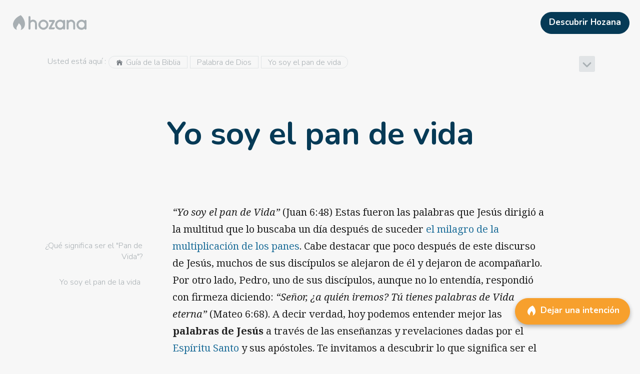

--- FILE ---
content_type: text/html; charset=utf-8
request_url: https://hozana.org/es/biblia/palabra-de-dios/pan-de-vida
body_size: 15532
content:
<!DOCTYPE html><html lang="es" style="height:100%"><head prefix="og: http://ogp.me/ns# article: http://ogp.me/ns/article# profile: http://ogp.me/ns/profile#"><meta charSet="utf-8"/><meta name="viewport" content="width=device-width, initial-scale=1"/><title>Yo soy el pan de vida - Hozana</title><meta property="og:title" content="Yo soy el pan de vida"/><meta name="twitter:title" content="Yo soy el pan de vida"/><meta property="og:image" content="https://hozana.org/img/hozana_share.jpg"/><meta name="twitter:image" content="https://hozana.org/img/hozana_share.jpg"/><link rel="canonical" href="https://hozana.org/es/biblia/palabra-de-dios/pan-de-vida"/><meta name="description" content="Jesús dijo: &quot;Yo soy el pan de vida&quot;: ¿cómo podemos entender estas palabras? Descubramos el significado de &quot;pan de vida&quot; a la luz de las Sagradas Escrituras."/><meta name="twitter:description" content="Jesús dijo: &quot;Yo soy el pan de vida&quot;: ¿cómo podemos entender estas palabras? Descubramos el significado de &quot;pan de vida&quot; a la luz de las Sagradas Escrituras."/><meta property="og:description" content="Jesús dijo: &quot;Yo soy el pan de vida&quot;: ¿cómo podemos entender estas palabras? Descubramos el significado de &quot;pan de vida&quot; a la luz de las Sagradas Escrituras."/><meta property="og:type" content="website"/><meta name="twitter:card" content="summary_large_image"/><meta property="fb:app_id" content="1437900693100240"/><meta property="og:url" content="https://hozana.org/es/biblia/palabra-de-dios/pan-de-vida"/><meta property="og:locale" content="es_ES"/><meta name="robots" content="index, follow"/><link rel="stylesheet" type="text/css" data-href="https://fonts.googleapis.com/css?family=Noto+Serif:400,700,400italic" data-optimized-fonts="true"/><meta name="next-head-count" content="18"/><meta http-equiv="X-UA-Compatible" content="IE=edge"/> <meta charSet="utf-8"/> <meta name="facebook-domain-verification" content="c48m861eby37fxb4ef9zwgw3bq5q2d"/><script async="" defer="" src="https://www.googletagmanager.com/gtm.js?l=gtmDL&amp;id=GTM-PNXWBQW&amp;&amp;gtm_auth=mUgiyWFhn5J47qFaBgycOQ&amp;&amp;gtm_preview=env-1"></script><script>
                window.gtmDL = window.gtmDL || [];
                window.gtmPush = function(args) { gtmDL.push(args); }
                gtmPush({
                  event: 'gtm.js',
                  'gtm.start': new Date().getTime(),
                  appName: 'Hozana',
                  appVersion: '4.68.6',
                  isWidget: false,
                  ssr: true
                });
              </script><meta name="apple-mobile-web-app-capable" content="yes"/><script>
/*
    Bienvenue à toi, visiteur du code source d'Hozana.org !
    Ici, nous bâtissons une cathédrale. Nous cherchons à mettre en oeuvre le meilleur de la techno afin de rassembler une immense communauté de prière sur Internet et mobile.

    Le site est développé par l'association Hozana, dont le modèle repose sur les dons, et le bénévolat. L'association compte une équipe de 20 permanents (dont 5 dev, un designer/intégrateur, un product owner), et plus de 90 bénévoles (dont une dizaine de dev).

    Nous cherchons en permanence des développeurs bénévoles pour nous aider à livrer rapidement des produits selon les meilleurs standards du Web. Si tu veux rejoindre un projet passionnant et nous aider à rendre le monde chaque jour un peu plus priant, n'hésite pas à nous écrire ici : https://hozana.org/contact.

    Nous cherchons également régulièrement à recruter des développeurs, donc n'hésite pas à nous écrire si cela peut t'intéresser !

    Notre stack :
    - Front : React, Typescript, NextJS, Redux, Service Workers (Hozana.org est une PWA), Storybook, Cypress
    - Server : API REST en Symfony, MySQL, Elasticsearch, Redis
    - Data : une application Metabase tourne avec une réplication quotidienne du MySQL de prod, après quelques adaptations d’un ETL écrit en python.
    - Tooling : CircleCI, Prometheus / Grafana, Sentry, Uptime. L’environnement de dev est sous Docker.
    - Tests : Jest, Storybook, Cypress

    « Nous, on est à peine une dizaine. C'est un tout petit navire. C'est pas un navire, c'est une barque. C'est pas une barque d'ailleurs, c'est un radeau. Mais sur le radeau, j'ai choisi les meilleurs. »


                                  .:+oo-
                              ':+ssssssso-
                           ':ossssssssssss+'
                         -+sssssssssssssssss-
                      '/sssssssssssssssssssss/
                    '/ssssssssssssssssssssssss+'
                   :ssssssssssssssssssssssssssso'
                 .ossssssssssssssssssssssssssssso
                :ssssssssssssssssssssssssssssssss+
               +ssssssssssssssssssssssssssssssssss-
              +ssssssssssssssssssssssssssssssssssss
             /sssssssssssssssssssssssssssssssssssss:
            .sssssssssssssssssssssssssssssssssssssso
            +ssssssssssssssssss+osssssssssssssssssss
            ssssssssssssssssss-  -osssssssssssssssss'
           'sssssssssssssssss-     :ssssssssssssssss
            ssssssssssssssss.       'ossssssssssssso
            /ssssssssssssso'         '+ssssssssssss-
            'ssssssssssss+            'ssssssssssso'
             .ssssssssss+              :ssssssssso'
              .sssssssso               .sssssssso'
               '+ssssss:               .sssssss/
                 .+ssss:               /sssss/'
                   ./oso'             .ssso:'
                      '--            .+/-
*/
</script><link rel="dns-prefetch" href="https://hozana.org/"/><link rel="dns-prefetch" href="https://files.hozana.org/"/><link rel="manifest" href="/manifest.json"/><link rel="apple-touch-icon" sizes="180x180" href="/img/favicons/apple-touch-icon.png"/><link rel="icon" type="image/png" href="/img/favicons/favicon-32x32.png" sizes="32x32"/><link rel="icon" type="image/png" href="/img/favicons/favicon-16x16.png" sizes="16x16"/><link rel="mask-icon" href="/img/favicons/safari-pinned-tab.svg" color="#f7a02d"/><link rel="shortcut icon" type="image/x-icon" href="/favicon.ico?09112019"/><meta name="version" content="4.68.6"/><meta name="msapplication-config" content="/img/favicons/browserconfig.xml"/><meta name="msapplication-TileColor" content="#ed7600"/><meta name="msapplication-TileImage" content="/img/favicons/mstile-144x144.png"/><meta name="theme-color" content="#f7a02d"/><meta name="apple-mobile-web-app-status-bar-style" content="#f7a02d"/><meta name="p:domain_verify" content="2bb2890d8e0c0b8981f17a3bbe20ac8e"/><meta property="og:site_name" content="Hozana.org"/><link rel="stylesheet" data-href="https://fonts.googleapis.com/css?family=Nunito:300,600,700|Noto+Serif:400,700,400italic&amp;display=swap"/><script id="vwoCode" data-nscript="beforeInteractive">window.window._vwo_code=window.window._vwo_code || (function() {
                var account_id=706531,
                version = 1.5,
                settings_tolerance=2000,
                library_tolerance=2500,
                use_existing_jquery=false,
                is_spa=1,
                hide_element='body',
                hide_element_style = 'opacity:0 !important;filter:alpha(opacity=0) !important;background:none !important',
                f=false,d=document,vwoCodeEl=d.querySelector('#vwoCode'),code={use_existing_jquery:function(){return use_existing_jquery},library_tolerance:function(){return library_tolerance},hide_element_style:function(){return'{'+hide_element_style+'}'},finish:function(){if(!f){f=true;var e=d.getElementById('_vis_opt_path_hides');if(e)e.parentNode.removeChild(e)}},finished:function(){return f},load:function(e){var t=d.createElement('script');t.fetchPriority='high';t.src=e;t.type='text/javascript';t.innerText;t.onerror=function(){window._vwo_code.finish()};d.getElementsByTagName('head')[0].appendChild(t)},getVersion:function(){return version},getMatchedCookies:function(e){var t=[];if(document.cookie){t=document.cookie.match(e)||[]}return t},getCombinationCookie:function(){var e=code.getMatchedCookies(/(?:^|;)\s?(vis_opt_exp\d+_combi=[^;$])/gi);e=e.map(function(e){try{var t=decodeURIComponent(e);if(!/vis_opt_exp\d+_combi=(?:\d+,?)+\s*$/.test(t)){return''}return t}catch(e){return''}});var i=[];e.forEach(function(e){var t=e.match(/([\d,]+)/g);t&&i.push(t.join('-'))});return i.join('|')},init:function(){if(d.URL.indexOf('vwo_disable')>-1)return;window.settings_timer=setTimeout(function(){window._vwo_code.finish()},settings_tolerance);var e=d.createElement('style'),t=hide_element?hide_element+'{'+hide_element_style+'}':'',i=d.getElementsByTagName('head')[0];e.setAttribute('id','_vis_opt_path_hides');vwoCodeEl&&e.setAttribute('nonce',vwoCodeEl.nonce);e.setAttribute('type','text/css');if(e.styleSheet)e.styleSheet.cssText=t;else e.appendChild(d.createTextNode(t));i.appendChild(e);var n=this.getCombinationCookie();this.load('https://dev.visualwebsiteoptimizer.com/j.php?a='+account_id+'&u='+encodeURIComponent(d.URL)+'&f='+ +is_spa+'&vn='+version+(n?'&c='+n:''));return settings_timer}};window._vwo_settings_timer = code.init();return code;}());</script><script id="delete-start-url-cache" data-nscript="beforeInteractive">
                if (window.caches) {
                  window.caches.delete('start-url').catch();
                }
                </script><link rel="preload" href="/_next/static/css/b57f42e3af9afa40.css" as="style"/><link rel="stylesheet" href="/_next/static/css/b57f42e3af9afa40.css" data-n-g=""/><noscript data-n-css=""></noscript><style data-styled="" data-styled-version="5.3.11">.bgPDMM{vertical-align:middle;margin:0 5px 3px 0;font-size:1em;}/*!sc*/
.bgPDMM,.bgPDMM span,.bgPDMM svg{width:1em;height:1em;max-width:1em;max-height:1em;display:inline-block;}/*!sc*/
.bgPDMM svg{vertical-align:top;-webkit-transition:all 0.1s;transition:all 0.1s;color:#747A80;stroke:currentColor;stroke-width:0%;pointer-events:none;}/*!sc*/
.iNbTWg{vertical-align:middle;}/*!sc*/
@media (min-width:0px){.iNbTWg{font-size:1.7em;}}/*!sc*/
@media (min-width:820px){.iNbTWg{font-size:2em;}}/*!sc*/
.iNbTWg,.iNbTWg span,.iNbTWg svg{width:1em;height:1em;max-width:1em;max-height:1em;display:inline-block;}/*!sc*/
.iNbTWg svg{vertical-align:top;-webkit-transition:all 0.1s;transition:all 0.1s;color:#A8AFB3;stroke:currentColor;stroke-width:0%;pointer-events:none;}/*!sc*/
.chRFoi{vertical-align:middle;margin:0 5px 5px 0;font-size:1.4em;}/*!sc*/
.chRFoi,.chRFoi span,.chRFoi svg{width:1em;height:1em;max-width:1em;max-height:1em;display:inline-block;}/*!sc*/
.chRFoi svg{vertical-align:top;-webkit-transition:all 0.1s;transition:all 0.1s;stroke:currentColor;stroke-width:0%;pointer-events:none;}/*!sc*/
.dlNyjx{vertical-align:middle;margin:0 0 0 10px;font-size:1.5em;}/*!sc*/
.dlNyjx,.dlNyjx span,.dlNyjx svg{width:1em;height:1em;max-width:1em;max-height:1em;display:inline-block;}/*!sc*/
.dlNyjx svg{vertical-align:top;-webkit-transition:all 0.1s;transition:all 0.1s;color:#23719B;stroke:currentColor;stroke-width:0%;pointer-events:none;}/*!sc*/
.csChEB{vertical-align:middle;font-size:0.9em;}/*!sc*/
.csChEB,.csChEB span,.csChEB svg{width:1em;height:1em;max-width:1em;max-height:1em;display:inline-block;}/*!sc*/
.csChEB svg{vertical-align:top;-webkit-transition:all 0.1s;transition:all 0.1s;stroke:currentColor;stroke-width:0%;pointer-events:none;}/*!sc*/
.gYUTen{vertical-align:unset;float:left;margin:0 6px 0 0;font-size:24px;}/*!sc*/
.gYUTen,.gYUTen span,.gYUTen svg{width:1em;height:1em;max-width:1em;max-height:1em;display:inline-block;}/*!sc*/
.gYUTen svg{vertical-align:top;-webkit-transition:all 0.1s;transition:all 0.1s;stroke:currentColor;stroke-width:0%;pointer-events:none;}/*!sc*/
data-styled.g3[id="sc-5e47dfb4-0"]{content:"bgPDMM,iNbTWg,chRFoi,dlNyjx,csChEB,gYUTen,"}/*!sc*/
.givsSG{width:448px;height:unset;max-width:100%;max-height:unset;width:100%;font-size:1em;text-align:center;color:grey;font-style:italic;}/*!sc*/
@media print{.givsSG{max-width:360px !important;max-height:360px !important;display:block;margin:auto;}}/*!sc*/
.bcrhtm{width:990px;height:unset;max-width:100%;max-height:unset;width:100%;font-size:1em;text-align:center;color:grey;font-style:italic;}/*!sc*/
@media print{.bcrhtm{max-width:360px !important;max-height:360px !important;display:block;margin:auto;}}/*!sc*/
data-styled.g4[id="sc-11935458-0"]{content:"givsSG,bcrhtm,"}/*!sc*/
.jlSlWp{width:100%;height:32px;}/*!sc*/
.eXMhCd{width:100%;height:60px;}/*!sc*/
@media (min-width:540px) and (max-width:819px){.eXMhCd{display:none !important;}}/*!sc*/
@media (min-width:820px) and (max-width:1059px){.eXMhCd{display:none !important;}}/*!sc*/
@media (min-width:1060px) and (max-width:1199px){.eXMhCd{display:none !important;}}/*!sc*/
@media (min-width:1200px) and (max-width:9000px){.eXMhCd{display:none !important;}}/*!sc*/
data-styled.g7[id="sc-69427dce-0"]{content:"jlSlWp,eXMhCd,"}/*!sc*/
.etuvVc{width:147px;max-width:100%;max-height:100%;display:inline-block;vertical-align:top;-webkit-transition:all 0.1s;transition:all 0.1s;color:#A8AFB3;--color-fill:#A8AFB3;aspect-ratio:210/67;stroke:currentColor;stroke-width:0%;pointer-events:none;}/*!sc*/
data-styled.g9[id="sc-6c248d49-0"]{content:"etuvVc,"}/*!sc*/
.gMNsnL{clear:both;}/*!sc*/
@media print{.gMNsnL{display:none;}}/*!sc*/
@media (min-width:0px) and (max-width:539px){.gMNsnL{-webkit-tap-highlight-color:transparent;cursor:default;}}/*!sc*/
.bYelgX{clear:both;padding:1em;}/*!sc*/
@media (min-width:0px) and (max-width:539px){.bYelgX{-webkit-tap-highlight-color:transparent;cursor:default;}}/*!sc*/
.jfDcuU{clear:both;margin:0 10px;width:auto;}/*!sc*/
@media (min-width:0px) and (max-width:539px){.jfDcuU{-webkit-tap-highlight-color:transparent;cursor:default;}}/*!sc*/
.biPnGQ{clear:both;margin:auto;max-width:1200px;}/*!sc*/
@media (min-width:0px){.biPnGQ{padding:20px 10px 40px 0;}}/*!sc*/
@media (min-width:1060px){.biPnGQ{padding:20px 50px 80px;}}/*!sc*/
@media (min-width:0px) and (max-width:539px){.biPnGQ{-webkit-tap-highlight-color:transparent;cursor:default;}}/*!sc*/
.hpqVaa{clear:both;}/*!sc*/
@media (min-width:0px) and (max-width:539px){.hpqVaa{-webkit-tap-highlight-color:transparent;cursor:default;}}/*!sc*/
.jqxsZI{clear:both;width:0;min-width:0;min-height:0;}/*!sc*/
@media (min-width:0px) and (max-width:539px){.jqxsZI{-webkit-tap-highlight-color:transparent;cursor:default;}}/*!sc*/
.cmhrrV{clear:both;width:100%;height:100%;}/*!sc*/
@media (min-width:0px){.cmhrrV{padding:0 100px 0 1em;}}/*!sc*/
@media (min-width:1060px){.cmhrrV{padding:0 5px;}}/*!sc*/
@media (min-width:0px) and (max-width:539px){.cmhrrV{-webkit-tap-highlight-color:transparent;cursor:default;}}/*!sc*/
.hGeRVH{clear:both;}/*!sc*/
@media (min-width:0px){.hGeRVH{max-width:calc(300px - 60px);}}/*!sc*/
@media (min-width:1060px){.hGeRVH{max-width:calc(30% - 10px);}}/*!sc*/
@media (min-width:0px) and (max-width:539px){.hGeRVH{-webkit-tap-highlight-color:transparent;cursor:default;}}/*!sc*/
.bJLaMa{clear:both;padding:1px 8px;height:25px;}/*!sc*/
@media (min-width:0px) and (max-width:539px){.bJLaMa{-webkit-tap-highlight-color:transparent;cursor:default;}}/*!sc*/
.fpbIFH{clear:both;margin:0 auto 30px;max-width:500px;}/*!sc*/
@media (min-width:0px){.fpbIFH{padding:10px 10px 0;}}/*!sc*/
@media (min-width:540px){.fpbIFH{padding:1em 1em 0;}}/*!sc*/
@media (min-width:820px){.fpbIFH{padding:25px 25px 0;}}/*!sc*/
@media (min-width:0px){.fpbIFH{width:100%;}}/*!sc*/
@media (min-width:820px){.fpbIFH{width:80%;}}/*!sc*/
@media (min-width:1060px) and (max-width:1199px){.fpbIFH{display:none !important;}}/*!sc*/
@media (min-width:1200px) and (max-width:9000px){.fpbIFH{display:none !important;}}/*!sc*/
@media (min-width:0px) and (max-width:539px){.fpbIFH{-webkit-tap-highlight-color:transparent;cursor:default;}}/*!sc*/
.ghhOqQ{clear:both;padding:0 10px;width:100%;}/*!sc*/
@media (min-width:0px) and (max-width:539px){.ghhOqQ{-webkit-tap-highlight-color:transparent;cursor:default;}}/*!sc*/
.dKFyrE{clear:both;padding:25px;width:25%;}/*!sc*/
@media (min-width:0px) and (max-width:539px){.dKFyrE{display:none !important;}}/*!sc*/
@media (min-width:540px) and (max-width:819px){.dKFyrE{display:none !important;}}/*!sc*/
@media (min-width:820px) and (max-width:1059px){.dKFyrE{display:none !important;}}/*!sc*/
@media (min-width:0px) and (max-width:539px){.dKFyrE{-webkit-tap-highlight-color:transparent;cursor:default;}}/*!sc*/
.hrKkIP{clear:both;width:initial;}/*!sc*/
@media (min-width:0px) and (max-width:539px){.hrKkIP{display:none !important;}}/*!sc*/
@media (min-width:540px) and (max-width:819px){.hrKkIP{display:none !important;}}/*!sc*/
@media (min-width:820px) and (max-width:1059px){.hrKkIP{display:none !important;}}/*!sc*/
@media (min-width:0px) and (max-width:539px){.hrKkIP{-webkit-tap-highlight-color:transparent;cursor:default;}}/*!sc*/
.jKpQKX{clear:both;margin:0 0 0 auto;padding:1em 0 0 1em;max-width:250px;}/*!sc*/
@media (min-width:0px) and (max-width:539px){.jKpQKX{-webkit-tap-highlight-color:transparent;cursor:default;}}/*!sc*/
.hTnxpT{clear:both;max-width:800px;}/*!sc*/
@media (min-width:0px){.hTnxpT{margin:auto;}}/*!sc*/
@media (min-width:1060px){.hTnxpT{margin:0;}}/*!sc*/
@media (min-width:0px){.hTnxpT{padding:25px 10px 0;}}/*!sc*/
@media (min-width:540px){.hTnxpT{padding:25px 1em 0;}}/*!sc*/
@media (min-width:820px){.hTnxpT{padding:25px 25px 0;}}/*!sc*/
@media (min-width:0px){.hTnxpT{width:100%;}}/*!sc*/
@media (min-width:820px){.hTnxpT{width:80%;}}/*!sc*/
@media (min-width:1060px){.hTnxpT{width:75%;}}/*!sc*/
@media (min-width:0px) and (max-width:539px){.hTnxpT{-webkit-tap-highlight-color:transparent;cursor:default;}}/*!sc*/
.gNdGGF{clear:both;margin:1em auto 1em;padding:0 0 5px 0;max-width:400px;}/*!sc*/
@media (min-width:0px) and (max-width:539px){.gNdGGF{-webkit-tap-highlight-color:transparent;cursor:default;}}/*!sc*/
.kKgOrH{clear:both;padding:0 0 44.642857142857146%;max-width:100%;}/*!sc*/
@media (min-width:0px) and (max-width:539px){.kKgOrH{-webkit-tap-highlight-color:transparent;cursor:default;}}/*!sc*/
.bBIgWf{clear:both;padding:16px;max-width:100%;}/*!sc*/
@media (min-width:0px) and (max-width:539px){.bBIgWf{-webkit-tap-highlight-color:transparent;cursor:default;}}/*!sc*/
.iqWzyo{clear:both;margin:1em;height:auto;max-height:100vh;}/*!sc*/
@media (min-width:0px){.iqWzyo{width:auto;}}/*!sc*/
@media (min-width:540px){.iqWzyo{width:700px;}}/*!sc*/
@media (min-width:0px) and (max-width:539px){.iqWzyo{-webkit-tap-highlight-color:transparent;cursor:default;}}/*!sc*/
.hpPymQ{clear:both;height:100%;}/*!sc*/
@media (min-width:0px) and (max-width:539px){.hpPymQ{-webkit-tap-highlight-color:transparent;cursor:default;}}/*!sc*/
.jzNgeb{clear:both;padding:0 0 43.131313131313135%;max-width:100%;}/*!sc*/
@media (min-width:0px) and (max-width:539px){.jzNgeb{-webkit-tap-highlight-color:transparent;cursor:default;}}/*!sc*/
.iKrkrv{clear:both;width:60px;height:60px;}/*!sc*/
@media (min-width:0px) and (max-width:539px){.iKrkrv{-webkit-tap-highlight-color:transparent;cursor:default;}}/*!sc*/
.fskKWV{clear:both;padding:50px 1em 120px;}/*!sc*/
@media (min-width:0px) and (max-width:539px){.fskKWV{-webkit-tap-highlight-color:transparent;cursor:default;}}/*!sc*/
data-styled.g11[id="sc-198752fa-0"]{content:"gMNsnL,bYelgX,jfDcuU,biPnGQ,hpqVaa,jqxsZI,cmhrrV,hGeRVH,bJLaMa,fpbIFH,ghhOqQ,dKFyrE,hrKkIP,jKpQKX,hTnxpT,gNdGGF,kKgOrH,bBIgWf,iqWzyo,hpPymQ,jzNgeb,iKrkrv,fskKWV,"}/*!sc*/
.dcuhHi{border-radius:1em 0 0 1em;}/*!sc*/
.dhxqri{border-radius:0;}/*!sc*/
.fwZhyC{border-radius:0 1em 1em 0;}/*!sc*/
.itSq{border-radius:4px;}/*!sc*/
.hdYMA-D{border-radius:10px;}/*!sc*/
data-styled.g12[id="sc-8eee42d9-0"]{content:"dcuhHi,dhxqri,fwZhyC,itSq,hdYMA-D,"}/*!sc*/
.eNASHl{-webkit-flex:1;-ms-flex:1;flex:1;}/*!sc*/
.dGLXqu{-webkit-flex:none;-ms-flex:none;flex:none;}/*!sc*/
data-styled.g13[id="sc-33662822-0"]{content:"eNASHl,dGLXqu,bmTYyy,"}/*!sc*/
.dicDZo{display:-webkit-box;display:-webkit-flex;display:-ms-flexbox;display:flex;position:relative;}/*!sc*/
.bDpIGl{display:-webkit-box;display:-webkit-flex;display:-ms-flexbox;display:flex;position:relative;}/*!sc*/
.bDpIGl > .sc-33662822-0{padding:2.5px;}/*!sc*/
data-styled.g14[id="sc-380ac883-0"]{content:"dicDZo,bDpIGl,"}/*!sc*/
.eSABSX{word-break:break-word;word-wrap:break-word;-webkit-text-decoration:inherit;text-decoration:inherit;}/*!sc*/
data-styled.g15[id="sc-63279e6e-0"]{content:"eSABSX,"}/*!sc*/
.kkxKcM{width:100%;font-size:17px;line-height:24px;}/*!sc*/
.dOJlFi{line-height:1.4em;}/*!sc*/
.kUfHlQ{margin:0 5px;line-height:1.4em;}/*!sc*/
.cLtIhj{margin:0 5px;font-size:1em;line-height:1.4em;}/*!sc*/
.juhaXj{margin:0 0 10px;padding:0 50px 60px;line-height:1.4em;}/*!sc*/
@media (min-width:0px){.juhaXj{font-size:2em;}}/*!sc*/
@media (min-width:540px){.juhaXj{font-size:3em;}}/*!sc*/
@media (min-width:820px){.juhaXj{font-size:4em;}}/*!sc*/
.kOTiif{font-size:1em;line-height:2.5em;}/*!sc*/
.flqXHF{padding:16px;font-size:1.5em;line-height:1.4em;}/*!sc*/
.cSWoUM{font-size:19px;line-height:1.4em;}/*!sc*/
.hlJdMK{width:100%;font-size:19px;line-height:28px;}/*!sc*/
.cvBwYT{padding:1em 0 0;font-size:1.5em;line-height:1.4em;}/*!sc*/
.hXpGjO{font-size:1.5em;line-height:1.4em;}/*!sc*/
.hWevoT{padding:5px;font-size:1.1em;line-height:1.4em;}/*!sc*/
.fTpGTr{font-size:12px;line-height:1.4em;}/*!sc*/
.ftpGjj{font-size:17px;line-height:24px;}/*!sc*/
data-styled.g16[id="sc-63279e6e-1"]{content:"kkxKcM,dOJlFi,kUfHlQ,cLtIhj,juhaXj,kOTiif,flqXHF,cSWoUM,hlJdMK,cvBwYT,hXpGjO,hWevoT,fTpGTr,ftpGjj,"}/*!sc*/
.jtJhrX{-webkit-transition:all 0.2s ease-in-out;transition:all 0.2s ease-in-out;cursor:pointer;padding:0;margin:auto;}/*!sc*/
@media (min-width:0px) and (max-width:819px){.jtJhrX{-webkit-user-select:none;-moz-user-select:none;-ms-user-select:none;user-select:none;-webkit-tap-highlight-color:transparent;cursor:default;}}/*!sc*/
.jtJhrX:not(.button-base){color:inherit;}/*!sc*/
.jtJhrX:hover,.jtJhrX:focus{-webkit-text-decoration:none;text-decoration:none;}/*!sc*/
.cSJPPH{-webkit-transition:all 0.2s ease-in-out;transition:all 0.2s ease-in-out;cursor:pointer;padding:0;}/*!sc*/
@media (min-width:0px) and (max-width:819px){.cSJPPH{-webkit-user-select:none;-moz-user-select:none;-ms-user-select:none;user-select:none;-webkit-tap-highlight-color:transparent;cursor:default;}}/*!sc*/
.cSJPPH:not(.button-base){color:inherit;}/*!sc*/
.cSJPPH:hover,.cSJPPH:focus{-webkit-text-decoration:none;text-decoration:none;}/*!sc*/
.fiUCM{-webkit-transition:all 0.2s ease-in-out;transition:all 0.2s ease-in-out;cursor:pointer;padding:0;width:100%;}/*!sc*/
@media (min-width:0px) and (max-width:819px){.fiUCM{-webkit-user-select:none;-moz-user-select:none;-ms-user-select:none;user-select:none;-webkit-tap-highlight-color:transparent;cursor:default;}}/*!sc*/
.fiUCM:not(.button-base){color:inherit;}/*!sc*/
.fiUCM:hover,.fiUCM:focus{-webkit-text-decoration:none;text-decoration:none;}/*!sc*/
.fPIFDj{-webkit-transition:all 0.2s ease-in-out;transition:all 0.2s ease-in-out;cursor:pointer;padding:0;}/*!sc*/
@media (min-width:0px) and (max-width:819px){.fPIFDj{-webkit-user-select:none;-moz-user-select:none;-ms-user-select:none;user-select:none;-webkit-tap-highlight-color:transparent;cursor:default;}}/*!sc*/
.fPIFDj:not(.button-base){color:inherit;}/*!sc*/
.fPIFDj:hover,.fPIFDj:focus{color:#23719B;-webkit-text-decoration:none;text-decoration:none;}/*!sc*/
data-styled.g22[id="sc-468c4b1e-0"]{content:"jtJhrX,cSJPPH,fiUCM,fPIFDj,"}/*!sc*/
.ioWAMW{display:inline;}/*!sc*/
data-styled.g23[id="sc-468c4b1e-1"]{content:"ioWAMW,"}/*!sc*/
.fOVEPJ{position:relative;overflow:hidden;}/*!sc*/
.fOVEPJ:before{content:'';position:absolute;top:50%;left:50%;width:0;height:0;-webkit-transform:translate(-50%,-50%);-ms-transform:translate(-50%,-50%);transform:translate(-50%,-50%);border-radius:50%;background-color:currentColor;visibility:hidden;z-index:2;}/*!sc*/
.fOVEPJ:not(:active):before{-webkit-animation:csPIHX 0.4s cubic-bezier(0,0,0.2,1);animation:csPIHX 0.4s cubic-bezier(0,0,0.2,1);-webkit-transition:visibility 0.4s step-end;transition:visibility 0.4s step-end;}/*!sc*/
.fOVEPJ:active:before{visibility:visible;}/*!sc*/
data-styled.g24[id="sc-3455482e-0"]{content:"fOVEPJ,"}/*!sc*/
.dtTzvd{color:#FFF;background-color:#063A56;border-color:#063A56;}/*!sc*/
.dtTzvd:hover{color:#FFF;background-color:#23719B;border-color:#23719B;}/*!sc*/
.dtTzvd:focus{color:#FFF;background-color:#23719B;border-color:#23719B;}/*!sc*/
.jxxSXd{color:#FFF;background-color:#23719B;border-color:#23719B;}/*!sc*/
.jxxSXd:hover{color:#FFF;background-color:#063A56;border-color:#063A56;}/*!sc*/
.jxxSXd:focus{color:#FFF;background-color:#063A56;border-color:#063A56;}/*!sc*/
.fIqcbJ{color:#FFF;background-color:#F7A02d;border-color:#F7A02d;}/*!sc*/
.fIqcbJ:hover{color:#FFF;background-color:#ED7600;border-color:#ED7600;}/*!sc*/
.fIqcbJ:focus{color:#FFF;background-color:#ED7600;border-color:#ED7600;}/*!sc*/
.cJhjQg{color:#A8AFB3;background-color:transparent;border-color:transparent;}/*!sc*/
.cJhjQg:hover{color:#747A80;background-color:rgba(0,0,0,0.10);border-color:transparent;}/*!sc*/
.cJhjQg:focus{color:#747A80;background-color:rgba(0,0,0,0.10);border-color:transparent;}/*!sc*/
data-styled.g25[id="sc-8349901-0"]{content:"dtTzvd,jxxSXd,fIqcbJ,cJhjQg,"}/*!sc*/
.dLWRaq{max-width:100%;overflow:hidden;display:inline-block;text-overflow:ellipsis;}/*!sc*/
data-styled.g26[id="sc-6f050e74-0"]{content:"dLWRaq,"}/*!sc*/
.WVYRf{-webkit-flex:0 0 auto;-ms-flex:0 0 auto;flex:0 0 auto;display:inline-block;-webkit-transition:all 0.1s ease-in-out;transition:all 0.1s ease-in-out;text-align:center;vertical-align:middle;border-width:1px;border-style:solid;width:auto;margin:0 5px 0 0;}/*!sc*/
.WVYRf,.WVYRf:active,.WVYRf:focus{outline:none;}/*!sc*/
span .sc-cf78774d-0{vertical-align:middle;}/*!sc*/
.WVYRf::first-letter{text-transform:uppercase;}/*!sc*/
.sc-cf78774d-0 + .sc-cf78774d-0{margin-left:5px;}/*!sc*/
@media print{.WVYRf{display:none;}}/*!sc*/
.fWwSst{-webkit-flex:0 0 auto;-ms-flex:0 0 auto;flex:0 0 auto;display:inline-block;-webkit-transition:all 0.1s ease-in-out;transition:all 0.1s ease-in-out;text-align:center;vertical-align:middle;border-width:1px;border-style:solid;}/*!sc*/
.fWwSst,.fWwSst:active,.fWwSst:focus{outline:none;}/*!sc*/
span .sc-cf78774d-0{vertical-align:middle;}/*!sc*/
.fWwSst::first-letter{text-transform:uppercase;}/*!sc*/
.sc-cf78774d-0 + .sc-cf78774d-0{margin-left:5px;}/*!sc*/
@media print{.fWwSst{display:none;}}/*!sc*/
.etKMIa{-webkit-flex:0 0 auto;-ms-flex:0 0 auto;flex:0 0 auto;display:inline-block;-webkit-transition:all 0.1s ease-in-out;transition:all 0.1s ease-in-out;text-align:center;vertical-align:middle;border-width:1px;border-style:solid;width:100%;}/*!sc*/
.etKMIa,.etKMIa:active,.etKMIa:focus{outline:none;}/*!sc*/
span .sc-cf78774d-0{vertical-align:middle;}/*!sc*/
.etKMIa::first-letter{text-transform:uppercase;}/*!sc*/
.sc-cf78774d-0 + .sc-cf78774d-0{margin-left:5px;}/*!sc*/
@media print{.etKMIa{display:none;}}/*!sc*/
data-styled.g27[id="sc-cf78774d-0"]{content:"WVYRf,fWwSst,etKMIa,"}/*!sc*/
.nVrix{height:100%;}/*!sc*/
.bUiDZg{margin:0 0 0 10px;padding:6px 0 !important;}/*!sc*/
.WSnqO{margin:0 0 20px;}/*!sc*/
.cyyeSs{margin:0;}/*!sc*/
data-styled.g28[id="sc-f99841bf-0"]{content:"nVrix,bUiDZg,bUsLNX,WSnqO,cyyeSs,"}/*!sc*/
.cofKmk{top:0;bottom:0;left:0;right:0;}/*!sc*/
.kvVGEw{top:0;right:0;}/*!sc*/
.jzFqAo{bottom:70px;}/*!sc*/
@media (min-width:0px){.jzFqAo{right:1em;}}/*!sc*/
@media (min-width:540px){.jzFqAo{right:20px;}}/*!sc*/
data-styled.g29[id="sc-d88357d7-0"]{content:"cofKmk,kvVGEw,jzFqAo,"}/*!sc*/
.ioKpil{padding:0;position:relative;vertical-align:middle;}/*!sc*/
.ioKpil > .styled-li{display:inline-block;}/*!sc*/
.hlnbWp{padding:0;position:relative;vertical-align:middle;}/*!sc*/
.hlnbWp > .styled-li{display:block;}/*!sc*/
.deJlVF{padding:0;position:relative;vertical-align:middle;margin:0 0 0 30px;}/*!sc*/
.deJlVF > .styled-li{display:block;}/*!sc*/
.eiLOhe{padding:0;position:relative;vertical-align:middle;margin:1em 0 0;padding:0 10px;}/*!sc*/
.eiLOhe > .styled-li{display:block;}/*!sc*/
data-styled.g32[id="sc-19e79e5d-0"]{content:"ioKpil,hlnbWp,deJlVF,eiLOhe,"}/*!sc*/
.cbOdgZ{line-height:0;border-radius:50%;-webkit-transition:all 0.2s;transition:all 0.2s;cursor:pointer;padding:0;font-size:2em;height:1.4em;width:1.4em;}/*!sc*/
.sc-6f4bc317-0 + .sc-6f4bc317-0{margin-left:10px;}/*!sc*/
data-styled.g33[id="sc-6f4bc317-0"]{content:"cbOdgZ,"}/*!sc*/
.kqtyoo,.kqtyoo .fr-wrapper,.kqtyoo .sc-f409be45-1{overflow-y:hidden;overflow-x:auto;}/*!sc*/
@media (min-width:0px) and (max-width:819px){.kqtyoo{overflow-x:auto;}.kqtyoo::-webkit-scrollbar{display:none;}}/*!sc*/
@media (min-width:540px) and (max-width:9000px){.kqtyoo::-webkit-scrollbar,.kqtyoo .fr-wrapper::-webkit-scrollbar,.kqtyoo .sc-f409be45-1::-webkit-scrollbar{width:6px;height:6px;padding:5px 0;}.kqtyoo::-webkit-scrollbar-thumb,.kqtyoo .fr-wrapper::-webkit-scrollbar-thumb,.kqtyoo .sc-f409be45-1::-webkit-scrollbar-thumb{background-color:rgba(0,0,0,0.15);border-radius:10px;}.kqtyoo::-webkit-scrollbar-track,.kqtyoo .fr-wrapper::-webkit-scrollbar-track,.kqtyoo .sc-f409be45-1::-webkit-scrollbar-track{background-color:rgba(0,0,0,0.08);border-left:none;border-radius:10px;}}/*!sc*/
data-styled.g34[id="sc-f99ebe97-0"]{content:"kqtyoo,"}/*!sc*/
.bBeJNV{display:inline-block;position:relative;}/*!sc*/
data-styled.g35[id="sc-9375f2ef-0"]{content:"bBeJNV,"}/*!sc*/
.kySqfD{height:60px;-webkit-transition:height 0.3s;transition:height 0.3s;}/*!sc*/
.kySqfD.big-header-item-wrapper{height:5em !important;}/*!sc*/
data-styled.g54[id="sc-e76ac391-0"]{content:"kySqfD,"}/*!sc*/
.eGNdzL{max-width:1500px;padding:0;margin:0px auto;}/*!sc*/
@media (min-width:0px) and (max-width:1059px){.eGNdzL{width:100%;}}/*!sc*/
.jXrpiG{max-width:1010px;padding:50px 25px 25px;margin:0px auto;}/*!sc*/
@media (min-width:0px) and (max-width:1059px){.jXrpiG{width:100%;}}/*!sc*/
data-styled.g57[id="sc-acb86b94-0"]{content:"eGNdzL,jXrpiG,"}/*!sc*/
.hNuWry{height:100%;}/*!sc*/
.hNuWry > div{height:100%;}/*!sc*/
data-styled.g58[id="sc-b949a465-0"]{content:"hNuWry,"}/*!sc*/
.KtiIu{position:-webkit-sticky;position:sticky;top:55px;}/*!sc*/
data-styled.g59[id="sc-b949a465-1"]{content:"KtiIu,"}/*!sc*/
.bdcNpb{display:block;margin:0 0 25px 0;padding:2px 10px 2px 0;text-align:right;}/*!sc*/
.bdcNpb:hover{border-right:grey 1px solid;padding:2px 9px 2px 0;}/*!sc*/
data-styled.g60[id="sc-8b725664-0"]{content:"bdcNpb,"}/*!sc*/
.iblxA{font-family:'Noto Serif','Open Sans',Helvetica,Arial,sans-serif;line-height:1.7em;}/*!sc*/
@media (min-width:0px){.iblxA{font-size:1rem;}}/*!sc*/
@media (min-width:820px){.iblxA{font-size:1em;}}/*!sc*/
@media (min-width:1060px){.iblxA{font-size:1.25rem;}}/*!sc*/
.iblxA a{color:#2E9AD4;pointer-events:initial;-webkit-text-decoration:none;text-decoration:none;}/*!sc*/
.iblxA em{font-style:italic;}/*!sc*/
@media (min-width:540px){.iblxA .mobile{display:none;}}/*!sc*/
@media (min-width:0px) and (max-width:539px){.iblxA .desktop{display:none;}}/*!sc*/
.iblxA img,.iblxA video,.iblxA iframe{max-width:100%;}/*!sc*/
.iblxA img,.iblxA iframe{margin:10px auto 20px;max-width:100%;display:block;}/*!sc*/
.iblxA a:hover{color:#23719B;-webkit-text-decoration:underline;text-decoration:underline;}/*!sc*/
.iblxA a.no-underline:hover{-webkit-text-decoration:none;text-decoration:none;}/*!sc*/
.iblxA ul,.iblxA ol{margin-top:0.5rem;margin-bottom:0.5rem;padding-left:20px !important;list-style:initial !important;text-align:left !important;}/*!sc*/
.iblxA ul li,.iblxA ol li{text-align:left !important;}/*!sc*/
.iblxA ul ol,.iblxA ul ul{list-style-type:circle;}/*!sc*/
.iblxA p{margin-bottom:0.5em;text-align:left !important;}/*!sc*/
.iblxA p + h2,.iblxA div + h2,.iblxA strong + h2,.iblxA em + h2,.iblxA a + h2,.iblxA b + h2,.iblxA ul + h2,.iblxA pre + h2,.iblxA .guide-card__wrapper + h2,.iblxA blocquote + h2{margin-top:-1em;padding-top:2.5em;}/*!sc*/
.iblxA p + h3,.iblxA div + h3,.iblxA strong + h3,.iblxA em + h3,.iblxA a + h3,.iblxA pre + h3,.iblxA ul + h3,.iblxA .guide-card__wrapper + h3{margin-top:1.5em;}/*!sc*/
.iblxA h2 + h3{margin-top:1em;}/*!sc*/
.iblxA h2 + p,.iblxA h2 + ul,.iblxA h2 + div,.iblxA h2 + em,.iblxA h2 + strong,.iblxA h2 + pre,.iblxA h2 + .guide-card__wrapper{margin-top:1em;}/*!sc*/
.iblxA h3 + p,.iblxA h3 + ul,.iblxA h3 + div,.iblxA h3 + .guide-card__wrapper{margin-top:1em;}/*!sc*/
.iblxA .guide-card__wrapper + h3{margin-top:1em;}/*!sc*/
.iblxA .guide-card__wrapper + h2{margin-top:-1em;padding-top:2.4em;}/*!sc*/
.iblxA h2,.iblxA h3{line-height:1em;text-align:left !important;line-height:1.4em;}/*!sc*/
.iblxA h2{font-family:'Nunito','Open Sans',Helvetica,Arial,sans-serif;font-size:1.6em !important;font-weight:bold;color:#063A56;}/*!sc*/
.iblxA h3{font-size:1.4em !important;font-weight:normal;color:#063A56;}/*!sc*/
.iblxA .primary{color:#F7A02d;}/*!sc*/
.iblxA .secondary{color:#063A56;}/*!sc*/
.iblxA .guide-card__wrapper{max-width:400px;background:white;margin:1em auto 1em;padding-bottom:3px;box-shadow:0 4px 8px 0 rgba(0,0,0,0.2);border-radius:5px;overflow:hidden;}/*!sc*/
.iblxA .guide-card__image{width:100%;max-width:100%;max-height:100%;margin:0 auto 10px;}/*!sc*/
.iblxA .guide-card__title{padding:10px 1em;margin:0;color:#063A56;font-family:'Nunito','Open Sans',Helvetica,Arial,sans-serif;font-weight:bold;font-size:1em;}/*!sc*/
.iblxA .guide-card__title:hover{color:#23719B;}/*!sc*/
.iblxA .guide-card__row{padding:10px 1em 1em;-webkit-box-pack:justify;-webkit-justify-content:space-between;-ms-flex-pack:justify;justify-content:space-between;display:-webkit-box;display:-webkit-flex;display:-ms-flexbox;display:flex;}/*!sc*/
.iblxA .guide-card__members{color:#F7A02d;-webkit-flex:1;-ms-flex:1;flex:1;font-family:'Nunito',Helvetica,Arial,sans-serif;margin:auto;line-height:1em;}/*!sc*/
.iblxA .hoz_important{color:#F7A02d;background:#FFEFD9;padding:20px;border-radius:16px;margin:1em 0;}/*!sc*/
data-styled.g63[id="sc-4f1f2c20-2"]{content:"iblxA,"}/*!sc*/
.chTeTp .container{padding-right:1em;padding-left:1em;margin-right:auto;margin-left:auto;}/*!sc*/
@media (min-width:768px){.chTeTp .container{width:750px;}}/*!sc*/
@media (min-width:992px){.chTeTp .container{width:970px;}}/*!sc*/
@media (min-width:1200px){.chTeTp .container{width:1170px;}}/*!sc*/
.chTeTp .container-fluid{padding-right:1em;padding-left:1em;margin-right:auto;margin-left:auto;}/*!sc*/
.chTeTp .row{margin-right:-1em;margin-left:-1em;}/*!sc*/
.chTeTp .row:after,.chTeTp .row:before,.chTeTp .container:before,.chTeTp .container:after,.chTeTp .container-fluid:before,.chTeTp .container-fluid:after{display:table;content:' ';}/*!sc*/
.chTeTp .row:after,.chTeTp .container:after,.chTeTp .container-fluid:after{clear:both;}/*!sc*/
.chTeTp .col-xs-1,.chTeTp .col-sm-1,.chTeTp .col-md-1,.chTeTp .col-lg-1,.chTeTp .col-xs-2,.chTeTp .col-sm-2,.chTeTp .col-md-2,.chTeTp .col-lg-2,.chTeTp .col-xs-3,.chTeTp .col-sm-3,.chTeTp .col-md-3,.chTeTp .col-lg-3,.chTeTp .col-xs-4,.chTeTp .col-sm-4,.chTeTp .col-md-4,.chTeTp .col-lg-4,.chTeTp .col-xs-5,.chTeTp .col-sm-5,.chTeTp .col-md-5,.chTeTp .col-lg-5,.chTeTp .col-xs-6,.chTeTp .col-sm-6,.chTeTp .col-md-6,.chTeTp .col-lg-6,.chTeTp .col-xs-7,.chTeTp .col-sm-7,.chTeTp .col-md-7,.chTeTp .col-lg-7,.chTeTp .col-xs-8,.chTeTp .col-sm-8,.chTeTp .col-md-8,.chTeTp .col-lg-8,.chTeTp .col-xs-9,.chTeTp .col-sm-9,.chTeTp .col-md-9,.chTeTp .col-lg-9,.chTeTp .col-xs-10,.chTeTp .col-sm-10,.chTeTp .col-md-10,.chTeTp .col-lg-10,.chTeTp .col-xs-11,.chTeTp .col-sm-11,.chTeTp .col-md-11,.chTeTp .col-lg-11,.chTeTp .col-xs-12,.chTeTp .col-sm-12,.chTeTp .col-md-12,.chTeTp .col-lg-12{position:relative;min-height:1px;padding-right:1em;padding-left:1em;}/*!sc*/
.chTeTp .col-xs-1,.chTeTp .col-xs-2,.chTeTp .col-xs-3,.chTeTp .col-xs-4,.chTeTp .col-xs-5,.chTeTp .col-xs-6,.chTeTp .col-xs-7,.chTeTp .col-xs-8,.chTeTp .col-xs-9,.chTeTp .col-xs-10,.chTeTp .col-xs-11,.chTeTp .col-xs-12false{float:left;}/*!sc*/
.chTeTp .col-xs-1{width:8.333333333333334%;}/*!sc*/
.chTeTp .col-xs-2{width:16.666666666666668%;}/*!sc*/
.chTeTp .col-xs-3{width:25%;}/*!sc*/
.chTeTp .col-xs-4{width:33.333333333333336%;}/*!sc*/
.chTeTp .col-xs-5{width:41.666666666666664%;}/*!sc*/
.chTeTp .col-xs-6{width:50%;}/*!sc*/
.chTeTp .col-xs-7{width:58.333333333333336%;}/*!sc*/
.chTeTp .col-xs-8{width:66.66666666666667%;}/*!sc*/
.chTeTp .col-xs-9{width:75%;}/*!sc*/
.chTeTp .col-xs-10{width:83.33333333333333%;}/*!sc*/
.chTeTp .col-xs-11{width:91.66666666666667%;}/*!sc*/
.chTeTp .col-xs-12{width:100%;}/*!sc*/
.chTeTp .col-xs-pull-12{right:8.333333333333334%;}/*!sc*/
.chTeTp .col-xs-pull-11{right:9.090909090909092%;}/*!sc*/
.chTeTp .col-xs-pull-10{right:10%;}/*!sc*/
.chTeTp .col-xs-pull-9{right:11.11111111111111%;}/*!sc*/
.chTeTp .col-xs-pull-8{right:12.5%;}/*!sc*/
.chTeTp .col-xs-pull-7{right:14.285714285714286%;}/*!sc*/
.chTeTp .col-xs-pull-6{right:16.666666666666668%;}/*!sc*/
.chTeTp .col-xs-pull-5{right:20%;}/*!sc*/
.chTeTp .col-xs-pull-4{right:25%;}/*!sc*/
.chTeTp .col-xs-pull-3{right:33.333333333333336%;}/*!sc*/
.chTeTp .col-xs-pull-2{right:50%;}/*!sc*/
.chTeTp .col-xs-pull-1{right:100%;}/*!sc*/
.chTeTp .col-xs-pull-0{right:auto%;}/*!sc*/
.chTeTp .col-xs-push-12{left:8.333333333333334%;}/*!sc*/
.chTeTp .col-xs-push-11{left:9.090909090909092%;}/*!sc*/
.chTeTp .col-xs-push-10{left:10%;}/*!sc*/
.chTeTp .col-xs-push-9{left:11.11111111111111%;}/*!sc*/
.chTeTp .col-xs-push-8{left:12.5%;}/*!sc*/
.chTeTp .col-xs-push-7{left:14.285714285714286%;}/*!sc*/
.chTeTp .col-xs-push-6{left:16.666666666666668%;}/*!sc*/
.chTeTp .col-xs-push-5{left:20%;}/*!sc*/
.chTeTp .col-xs-push-4{left:25%;}/*!sc*/
.chTeTp .col-xs-push-3{left:33.333333333333336%;}/*!sc*/
.chTeTp .col-xs-push-2{left:50%;}/*!sc*/
.chTeTp .col-xs-push-1{left:100%;}/*!sc*/
.chTeTp .col-xs-push-0{left:auto%;}/*!sc*/
.chTeTp .col-xs-offset-12{margin-left:8.333333333333334%;}/*!sc*/
.chTeTp .col-xs-offset-11{margin-left:9.090909090909092%;}/*!sc*/
.chTeTp .col-xs-offset-10{margin-left:10%;}/*!sc*/
.chTeTp .col-xs-offset-9{margin-left:11.11111111111111%;}/*!sc*/
.chTeTp .col-xs-offset-8{margin-left:12.5%;}/*!sc*/
.chTeTp .col-xs-offset-7{margin-left:14.285714285714286%;}/*!sc*/
.chTeTp .col-xs-offset-6{margin-left:16.666666666666668%;}/*!sc*/
.chTeTp .col-xs-offset-5{margin-left:20%;}/*!sc*/
.chTeTp .col-xs-offset-4{margin-left:25%;}/*!sc*/
.chTeTp .col-xs-offset-3{margin-left:33.333333333333336%;}/*!sc*/
.chTeTp .col-xs-offset-2{margin-left:50%;}/*!sc*/
.chTeTp .col-xs-offset-1{margin-left:100%;}/*!sc*/
.chTeTp .col-xs-offset-0{margin-left:auto%;}/*!sc*/
@media (min-width:768px){.chTeTp .col-sm-1,.chTeTp .col-sm-2,.chTeTp .col-sm-3,.chTeTp .col-sm-4,.chTeTp .col-sm-5,.chTeTp .col-sm-6,.chTeTp .col-sm-7,.chTeTp .col-sm-8,.chTeTp .col-sm-9,.chTeTp .col-sm-10,.chTeTp .col-sm-11,.chTeTp .col-sm-12false{float:left;}.chTeTp .col-sm-1{width:8.333333333333334%;}.chTeTp .col-sm-2{width:16.666666666666668%;}.chTeTp .col-sm-3{width:25%;}.chTeTp .col-sm-4{width:33.333333333333336%;}.chTeTp .col-sm-5{width:41.666666666666664%;}.chTeTp .col-sm-6{width:50%;}.chTeTp .col-sm-7{width:58.333333333333336%;}.chTeTp .col-sm-8{width:66.66666666666667%;}.chTeTp .col-sm-9{width:75%;}.chTeTp .col-sm-10{width:83.33333333333333%;}.chTeTp .col-sm-11{width:91.66666666666667%;}.chTeTp .col-sm-12{width:100%;}.chTeTp .col-sm-pull-12{right:8.333333333333334%;}.chTeTp .col-sm-pull-11{right:9.090909090909092%;}.chTeTp .col-sm-pull-10{right:10%;}.chTeTp .col-sm-pull-9{right:11.11111111111111%;}.chTeTp .col-sm-pull-8{right:12.5%;}.chTeTp .col-sm-pull-7{right:14.285714285714286%;}.chTeTp .col-sm-pull-6{right:16.666666666666668%;}.chTeTp .col-sm-pull-5{right:20%;}.chTeTp .col-sm-pull-4{right:25%;}.chTeTp .col-sm-pull-3{right:33.333333333333336%;}.chTeTp .col-sm-pull-2{right:50%;}.chTeTp .col-sm-pull-1{right:100%;}.chTeTp .col-sm-pull-0{right:auto%;}.chTeTp .col-sm-push-12{left:8.333333333333334%;}.chTeTp .col-sm-push-11{left:9.090909090909092%;}.chTeTp .col-sm-push-10{left:10%;}.chTeTp .col-sm-push-9{left:11.11111111111111%;}.chTeTp .col-sm-push-8{left:12.5%;}.chTeTp .col-sm-push-7{left:14.285714285714286%;}.chTeTp .col-sm-push-6{left:16.666666666666668%;}.chTeTp .col-sm-push-5{left:20%;}.chTeTp .col-sm-push-4{left:25%;}.chTeTp .col-sm-push-3{left:33.333333333333336%;}.chTeTp .col-sm-push-2{left:50%;}.chTeTp .col-sm-push-1{left:100%;}.chTeTp .col-sm-push-0{left:auto%;}.chTeTp .col-sm-offset-12{margin-left:8.333333333333334%;}.chTeTp .col-sm-offset-11{margin-left:9.090909090909092%;}.chTeTp .col-sm-offset-10{margin-left:10%;}.chTeTp .col-sm-offset-9{margin-left:11.11111111111111%;}.chTeTp .col-sm-offset-8{margin-left:12.5%;}.chTeTp .col-sm-offset-7{margin-left:14.285714285714286%;}.chTeTp .col-sm-offset-6{margin-left:16.666666666666668%;}.chTeTp .col-sm-offset-5{margin-left:20%;}.chTeTp .col-sm-offset-4{margin-left:25%;}.chTeTp .col-sm-offset-3{margin-left:33.333333333333336%;}.chTeTp .col-sm-offset-2{margin-left:50%;}.chTeTp .col-sm-offset-1{margin-left:100%;}.chTeTp .col-sm-offset-0{margin-left:auto%;}}/*!sc*/
@media (min-width:992px){.chTeTp .col-md-1,.chTeTp .col-md-2,.chTeTp .col-md-3,.chTeTp .col-md-4,.chTeTp .col-md-5,.chTeTp .col-md-6,.chTeTp .col-md-7,.chTeTp .col-md-8,.chTeTp .col-md-9,.chTeTp .col-md-10,.chTeTp .col-md-11,.chTeTp .col-md-12false{float:left;}.chTeTp .col-md-1{width:8.333333333333334%;}.chTeTp .col-md-2{width:16.666666666666668%;}.chTeTp .col-md-3{width:25%;}.chTeTp .col-md-4{width:33.333333333333336%;}.chTeTp .col-md-5{width:41.666666666666664%;}.chTeTp .col-md-6{width:50%;}.chTeTp .col-md-7{width:58.333333333333336%;}.chTeTp .col-md-8{width:66.66666666666667%;}.chTeTp .col-md-9{width:75%;}.chTeTp .col-md-10{width:83.33333333333333%;}.chTeTp .col-md-11{width:91.66666666666667%;}.chTeTp .col-md-12{width:100%;}.chTeTp .col-md-pull-12{right:8.333333333333334%;}.chTeTp .col-md-pull-11{right:9.090909090909092%;}.chTeTp .col-md-pull-10{right:10%;}.chTeTp .col-md-pull-9{right:11.11111111111111%;}.chTeTp .col-md-pull-8{right:12.5%;}.chTeTp .col-md-pull-7{right:14.285714285714286%;}.chTeTp .col-md-pull-6{right:16.666666666666668%;}.chTeTp .col-md-pull-5{right:20%;}.chTeTp .col-md-pull-4{right:25%;}.chTeTp .col-md-pull-3{right:33.333333333333336%;}.chTeTp .col-md-pull-2{right:50%;}.chTeTp .col-md-pull-1{right:100%;}.chTeTp .col-md-pull-0{right:auto%;}.chTeTp .col-md-push-12{left:8.333333333333334%;}.chTeTp .col-md-push-11{left:9.090909090909092%;}.chTeTp .col-md-push-10{left:10%;}.chTeTp .col-md-push-9{left:11.11111111111111%;}.chTeTp .col-md-push-8{left:12.5%;}.chTeTp .col-md-push-7{left:14.285714285714286%;}.chTeTp .col-md-push-6{left:16.666666666666668%;}.chTeTp .col-md-push-5{left:20%;}.chTeTp .col-md-push-4{left:25%;}.chTeTp .col-md-push-3{left:33.333333333333336%;}.chTeTp .col-md-push-2{left:50%;}.chTeTp .col-md-push-1{left:100%;}.chTeTp .col-md-push-0{left:auto%;}.chTeTp .col-md-offset-12{margin-left:8.333333333333334%;}.chTeTp .col-md-offset-11{margin-left:9.090909090909092%;}.chTeTp .col-md-offset-10{margin-left:10%;}.chTeTp .col-md-offset-9{margin-left:11.11111111111111%;}.chTeTp .col-md-offset-8{margin-left:12.5%;}.chTeTp .col-md-offset-7{margin-left:14.285714285714286%;}.chTeTp .col-md-offset-6{margin-left:16.666666666666668%;}.chTeTp .col-md-offset-5{margin-left:20%;}.chTeTp .col-md-offset-4{margin-left:25%;}.chTeTp .col-md-offset-3{margin-left:33.333333333333336%;}.chTeTp .col-md-offset-2{margin-left:50%;}.chTeTp .col-md-offset-1{margin-left:100%;}.chTeTp .col-md-offset-0{margin-left:auto%;}}/*!sc*/
@media (min-width:1200px){.chTeTp .col-lg-1,.chTeTp .col-lg-2,.chTeTp .col-lg-3,.chTeTp .col-lg-4,.chTeTp .col-lg-5,.chTeTp .col-lg-6,.chTeTp .col-lg-7,.chTeTp .col-lg-8,.chTeTp .col-lg-9,.chTeTp .col-lg-10,.chTeTp .col-lg-11,.chTeTp .col-lg-12false{float:left;}.chTeTp .col-lg-1{width:8.333333333333334%;}.chTeTp .col-lg-2{width:16.666666666666668%;}.chTeTp .col-lg-3{width:25%;}.chTeTp .col-lg-4{width:33.333333333333336%;}.chTeTp .col-lg-5{width:41.666666666666664%;}.chTeTp .col-lg-6{width:50%;}.chTeTp .col-lg-7{width:58.333333333333336%;}.chTeTp .col-lg-8{width:66.66666666666667%;}.chTeTp .col-lg-9{width:75%;}.chTeTp .col-lg-10{width:83.33333333333333%;}.chTeTp .col-lg-11{width:91.66666666666667%;}.chTeTp .col-lg-12{width:100%;}.chTeTp .col-lg-pull-12{right:8.333333333333334%;}.chTeTp .col-lg-pull-11{right:9.090909090909092%;}.chTeTp .col-lg-pull-10{right:10%;}.chTeTp .col-lg-pull-9{right:11.11111111111111%;}.chTeTp .col-lg-pull-8{right:12.5%;}.chTeTp .col-lg-pull-7{right:14.285714285714286%;}.chTeTp .col-lg-pull-6{right:16.666666666666668%;}.chTeTp .col-lg-pull-5{right:20%;}.chTeTp .col-lg-pull-4{right:25%;}.chTeTp .col-lg-pull-3{right:33.333333333333336%;}.chTeTp .col-lg-pull-2{right:50%;}.chTeTp .col-lg-pull-1{right:100%;}.chTeTp .col-lg-pull-0{right:auto%;}.chTeTp .col-lg-push-12{left:8.333333333333334%;}.chTeTp .col-lg-push-11{left:9.090909090909092%;}.chTeTp .col-lg-push-10{left:10%;}.chTeTp .col-lg-push-9{left:11.11111111111111%;}.chTeTp .col-lg-push-8{left:12.5%;}.chTeTp .col-lg-push-7{left:14.285714285714286%;}.chTeTp .col-lg-push-6{left:16.666666666666668%;}.chTeTp .col-lg-push-5{left:20%;}.chTeTp .col-lg-push-4{left:25%;}.chTeTp .col-lg-push-3{left:33.333333333333336%;}.chTeTp .col-lg-push-2{left:50%;}.chTeTp .col-lg-push-1{left:100%;}.chTeTp .col-lg-push-0{left:auto%;}.chTeTp .col-lg-offset-12{margin-left:8.333333333333334%;}.chTeTp .col-lg-offset-11{margin-left:9.090909090909092%;}.chTeTp .col-lg-offset-10{margin-left:10%;}.chTeTp .col-lg-offset-9{margin-left:11.11111111111111%;}.chTeTp .col-lg-offset-8{margin-left:12.5%;}.chTeTp .col-lg-offset-7{margin-left:14.285714285714286%;}.chTeTp .col-lg-offset-6{margin-left:16.666666666666668%;}.chTeTp .col-lg-offset-5{margin-left:20%;}.chTeTp .col-lg-offset-4{margin-left:25%;}.chTeTp .col-lg-offset-3{margin-left:33.333333333333336%;}.chTeTp .col-lg-offset-2{margin-left:50%;}.chTeTp .col-lg-offset-1{margin-left:100%;}.chTeTp .col-lg-offset-0{margin-left:auto%;}}/*!sc*/
data-styled.g64[id="sc-8bace6cb-0"]{content:"chTeTp,"}/*!sc*/
.eaCbxN{position:absolute;}/*!sc*/
data-styled.g65[id="sc-d5ebd0d8-0"]{content:"eaCbxN,"}/*!sc*/
.eSHhyV.eSHhyV{margin:0 auto 10px;}/*!sc*/
data-styled.g66[id="sc-ab69992f-0"]{content:"eSHhyV,"}/*!sc*/
.ejpyNc{max-width:100%;z-index:160;box-shadow:0 5px 30px 0 rgba(0,0,0,0.2);outline:none;overflow-y:auto;overflow-x:hidden;-webkit-animation:200ms ease-in iXUeEl,200ms ease-in-out iYHgRC;animation:200ms ease-in iXUeEl,200ms ease-in-out iYHgRC;}/*!sc*/
@media (min-width:0px) and (max-width:539px){.ejpyNc{-webkit-animation:200ms ease-in iXUeEl, 200ms ease-in-out biMIOU;animation:200ms ease-in iXUeEl, 200ms ease-in-out biMIOU;position:absolute !important;width:auto !important;}}/*!sc*/
data-styled.g68[id="sc-60b16b27-0"]{content:"ejpyNc,"}/*!sc*/
@media (min-width:0px) and (max-width:539px){.cQAVZh{position:fixed;}}/*!sc*/
data-styled.g70[id="sc-60b16b27-2"]{content:"cQAVZh,"}/*!sc*/
.lhLyYD{-webkit-animation:iXUeEl 200ms ease;animation:iXUeEl 200ms ease;}/*!sc*/
data-styled.g71[id="sc-60b16b27-3"]{content:"lhLyYD,"}/*!sc*/
.dcmLDJ{border-radius:10px;}/*!sc*/
data-styled.g72[id="sc-f589c631-0"]{content:"dcmLDJ,"}/*!sc*/
.cnfRgf{padding:20px 0;}/*!sc*/
data-styled.g73[id="sc-f589c631-1"]{content:"cnfRgf,"}/*!sc*/
.dgwKhV::before{pointer-events:none;content:'';position:absolute;z-index:1;top:0;left:-25px;width:25px;height:100%;background:linear-gradient( to right, rgba(247,247,247,0) 0%, rgba(247,247,247,1) 60%, rgba(247,247,247,1) 100% );}/*!sc*/
data-styled.g78[id="sc-f1845c46-0"]{content:"dgwKhV,"}/*!sc*/
.hvUycE{background-color:#E1E4E6;border-radius:3px;cursor:pointer;}/*!sc*/
data-styled.g79[id="sc-af0be1dd-0"]{content:"hvUycE,"}/*!sc*/
.fGSuTe{-webkit-transition:all 200ms ease-in-out;transition:all 200ms ease-in-out;}/*!sc*/
.fGSuTe:hover{background:#E1E4E6;border-color:#E1E4E6;}/*!sc*/
.fGSuTe:hover .sc-6f050e74-0{color:#747A80 !important;}/*!sc*/
data-styled.g80[id="sc-af0be1dd-1"]{content:"fGSuTe,"}/*!sc*/
.dtQulf{box-shadow:0px 4px 8px rgba(0,0,0,0.3);}/*!sc*/
data-styled.g81[id="sc-463dbef6-0"]{content:"dtQulf,"}/*!sc*/
@-webkit-keyframes csPIHX{0%{width:0;height:0;opacity:.5;}100%{width:150px;height:150px;opacity:0;}}/*!sc*/
@keyframes csPIHX{0%{width:0;height:0;opacity:.5;}100%{width:150px;height:150px;opacity:0;}}/*!sc*/
data-styled.g108[id="sc-keyframes-csPIHX"]{content:"csPIHX,"}/*!sc*/
@-webkit-keyframes iXUeEl{from{opacity:0;}to{opacity:1;}}/*!sc*/
@keyframes iXUeEl{from{opacity:0;}to{opacity:1;}}/*!sc*/
data-styled.g109[id="sc-keyframes-iXUeEl"]{content:"iXUeEl,"}/*!sc*/
@-webkit-keyframes iYHgRC{from{-webkit-transform:translateY(20px);-ms-transform:translateY(20px);transform:translateY(20px);}to{-webkit-transform:translateY(0);-ms-transform:translateY(0);transform:translateY(0);}}/*!sc*/
@keyframes iYHgRC{from{-webkit-transform:translateY(20px);-ms-transform:translateY(20px);transform:translateY(20px);}to{-webkit-transform:translateY(0);-ms-transform:translateY(0);transform:translateY(0);}}/*!sc*/
data-styled.g110[id="sc-keyframes-iYHgRC"]{content:"iYHgRC,"}/*!sc*/
@-webkit-keyframes biMIOU{from{-webkit-transform:translateY(150px);-ms-transform:translateY(150px);transform:translateY(150px);}to{-webkit-transform:translateY(0);-ms-transform:translateY(0);transform:translateY(0);}}/*!sc*/
@keyframes biMIOU{from{-webkit-transform:translateY(150px);-ms-transform:translateY(150px);transform:translateY(150px);}to{-webkit-transform:translateY(0);-ms-transform:translateY(0);transform:translateY(0);}}/*!sc*/
data-styled.g111[id="sc-keyframes-biMIOU"]{content:"biMIOU,"}/*!sc*/
</style><link rel="stylesheet" href="https://fonts.googleapis.com/css?family=Noto+Serif:400,700,400italic"/><link rel="stylesheet" href="https://fonts.googleapis.com/css?family=Nunito:300,600,700|Noto+Serif:400,700,400italic&display=swap"/></head><body id="home" style="margin:0;height:100%"><div id="__next" data-reactroot=""><header id="header" style="background-color:transparent;position:relative" class="sc-198752fa-0 gMNsnL"><nav id="header-id" role="navigation" style="position:relative" class="sc-198752fa-0 bYelgX"><ul color="black70" style="list-style:none;display:flex;flex-direction:row;align-items:center;height:100%" class="sc-19e79e5d-0 ioKpil"><li style="margin-right:auto" class="sc-f99841bf-0 nVrix styled-li"><a rel="" data-testid="header-logo-button" href="/es" style="text-decoration:inherit" class="sc-468c4b1e-0 jtJhrX"><div id="header-logo-full" style="position:relative;display:flex;flex-direction:row;align-items:center;justify-content:center" class="sc-198752fa-0 jfDcuU sc-198752fa-0 sc-e76ac391-0 jfDcuU kySqfD header-item-wrapper"><svg color="black30" fill="black30" aria-label="Ir a la pagina principal" class="sc-6c248d49-0 etuvVc"><use href="/svg/hozana_logo.svg#hozana_logo"></use></svg></div></a></li><li style="margin-left:auto" class="sc-f99841bf-0 nVrix styled-li"><a rel="" style="align-items:center;justify-content:center;border-radius:50px;cursor:pointer;font-size:17px;line-height:24px;opacity:1;text-decoration:inherit;padding:8px 16px;font-weight:bold" class="sc-468c4b1e-0 cSJPPH sc-3455482e-0 sc-8349901-0 sc-cf78774d-0 sc-e76ac391-1 fOVEPJ dtTzvd WVYRf dbEdzk button-base " href="/es"><span class="sc-63279e6e-0 sc-63279e6e-1 sc-6f050e74-0 eSABSX dOJlFi dLWRaq sc-63279e6e-0 sc-63279e6e-1 eSABSX kkxKcM sc-63279e6e-0 sc-63279e6e-1 eSABSX kkxKcM" style="font-family:&#x27;Nunito&#x27;, Helvetica, Arial, sans-serif;vertical-align:text-bottom;display:inline-block;white-space:nowrap">Descubrir Hozana</span></a></li></ul></nav></header><script src="/immutable/Chg17DXz9Nf_yvnrkUWnQ/js/full-ssr-functions.js" type="text/javascript"></script><nav role="navigation" aria-label="Hilo de Ariane" style="position:relative" class="sc-198752fa-0 biPnGQ"><div style="position:relative;flex-wrap:nowrap" class="sc-198752fa-0 sc-380ac883-0 hpqVaa dicDZo"><div style="position:relative" class="sc-198752fa-0 sc-33662822-0 jqxsZI eNASHl"><div style="position:relative" class="sc-198752fa-0 sc-f99ebe97-0 cmhrrV kqtyoo"><div style="position:relative;flex-wrap:nowrap;margin:-2.5px" class="sc-198752fa-0 sc-380ac883-0 hpqVaa bDpIGl"><div style="position:relative" class="sc-198752fa-0 sc-33662822-0 hpqVaa dGLXqu"><span color="black30" class="sc-63279e6e-0 sc-63279e6e-1 eSABSX dOJlFi" style="font-family:&#x27;Nunito&#x27;, Helvetica, Arial, sans-serif;vertical-align:text-bottom;display:inline-block;color:#A8AFB3">Usted está aquí :</span></div><div style="position:relative" class="sc-198752fa-0 sc-33662822-0 hGeRVH bmTYyy"><div style="position:relative;border:1px solid #E1E4E6" class="sc-198752fa-0 sc-8eee42d9-0 sc-af0be1dd-1 bJLaMa dcuhHi fGSuTe"><a rel="" href="/es/biblia" style="text-decoration:inherit" class="sc-468c4b1e-0 cSJPPH"><span color="black30" class="sc-63279e6e-0 sc-63279e6e-1 sc-6f050e74-0 eSABSX kUfHlQ dLWRaq" style="font-family:&#x27;Nunito&#x27;, Helvetica, Arial, sans-serif;vertical-align:text-bottom;display:inline-block;color:#A8AFB3;white-space:nowrap"><span color="black50" class="sc-5e47dfb4-0 bgPDMM"><svg><use href="/svg/icons/home.svg#home"></use></svg></span>Guía de la Biblia</span></a></div></div><div style="position:relative" class="sc-198752fa-0 sc-33662822-0 hGeRVH bmTYyy"><div style="position:relative;border:1px solid #E1E4E6" class="sc-198752fa-0 sc-8eee42d9-0 sc-af0be1dd-1 bJLaMa dhxqri fGSuTe"><a rel="" href="/es/biblia/palabra-de-dios" style="text-decoration:inherit" class="sc-468c4b1e-0 cSJPPH"><span color="black30" class="sc-63279e6e-0 sc-63279e6e-1 sc-6f050e74-0 eSABSX kUfHlQ dLWRaq" style="font-family:&#x27;Nunito&#x27;, Helvetica, Arial, sans-serif;vertical-align:text-bottom;display:inline-block;color:#A8AFB3;white-space:nowrap">Palabra de Dios</span></a></div></div><div style="position:relative" class="sc-198752fa-0 sc-33662822-0 hGeRVH bmTYyy"><div style="position:relative;border:1px solid #E1E4E6" class="sc-198752fa-0 sc-8eee42d9-0 bJLaMa fwZhyC"><span color="black30" class="sc-63279e6e-0 sc-63279e6e-1 sc-6f050e74-0 eSABSX cLtIhj dLWRaq" style="font-family:&#x27;Nunito&#x27;, Helvetica, Arial, sans-serif;vertical-align:text-bottom;display:inline-block;color:#A8AFB3;white-space:nowrap">Yo soy el pan de vida</span></div></div></div></div></div><div style="position:relative" class="sc-198752fa-0 sc-33662822-0 hpqVaa bmTYyy"><div color="background" style="color:#f7f7f7;position:relative" class="sc-198752fa-0 sc-f1845c46-0 hpqVaa dgwKhV"></div></div><div id="Breadcrumb__button" data-testid="breadcrumb-button" style="position:relative" class="sc-198752fa-0 sc-33662822-0 hpqVaa bmTYyy"><span color="black30" class="sc-5e47dfb4-0 iNbTWg sc-af0be1dd-0 hvUycE"><svg><use href="/svg/icons/chevron-down.svg#chevron-down"></use></svg></span></div></div><ol style="height:0px;overflow:hidden;max-width:800px;padding:0;margin:0 auto;list-style:none;width:100%" id="Breadcrumb__content" data-testid="breadcrumb-content" class="sc-19e79e5d-0 hlnbWp"><li class="sc-f99841bf-0 bUiDZg styled-li"><a rel="" style="font-size:1.4em;line-height:1em;font-family:&#x27;Nunito&#x27;, Helvetica, Arial, sans-serif;text-decoration:inherit;color:#063A56;font-weight:bold" color="darkBlue" href="/es/biblia" class="sc-468c4b1e-0 cSJPPH"><span class="sc-5e47dfb4-0 chRFoi"><svg><use href="/svg/icons/home.svg#home"></use></svg></span>Guía de la Biblia</a></li><ul style="list-style:none;width:100%" class="sc-19e79e5d-0 hlnbWp"><li class="sc-f99841bf-0 bUiDZg styled-li"><a rel="" style="font-size:1em;line-height:1em;font-family:&#x27;Nunito&#x27;, Helvetica, Arial, sans-serif;text-decoration:inherit;color:#063A56;font-weight:bold" color="darkBlue" href="/es/biblia/palabra-de-dios" class="sc-468c4b1e-0 cSJPPH">Palabra de Dios</a></li><li class="sc-f99841bf-0 bUsLNX styled-li"><ul style="list-style:none;width:100%" class="sc-19e79e5d-0 deJlVF"><li class="sc-f99841bf-0 bUiDZg styled-li"><a rel="" style="font-size:1em;line-height:1em;font-family:&#x27;Nunito&#x27;, Helvetica, Arial, sans-serif;text-decoration:underline;color:#063A56;font-weight:bold" color="darkBlue" href="/es/biblia/palabra-de-dios/pan-de-vida" class="sc-468c4b1e-0 cSJPPH">Yo soy el pan de vida</a></li><li class="sc-f99841bf-0 bUiDZg styled-li"><a rel="" style="font-size:1em;line-height:1em;font-family:&#x27;Nunito&#x27;, Helvetica, Arial, sans-serif;text-decoration:inherit;color:#063A56" color="darkBlue" href="/es/biblia/palabra-de-dios/reino-de-dios" class="sc-468c4b1e-0 cSJPPH">Reino de Dios</a></li><li class="sc-f99841bf-0 bUiDZg styled-li"><a rel="" style="font-size:1em;line-height:1em;font-family:&#x27;Nunito&#x27;, Helvetica, Arial, sans-serif;text-decoration:inherit;color:#063A56" color="darkBlue" href="/es/biblia/palabra-de-dios/buen-pastor" class="sc-468c4b1e-0 cSJPPH">El buen pastor</a></li><li class="sc-f99841bf-0 bUiDZg styled-li"><a rel="" style="font-size:1em;line-height:1em;font-family:&#x27;Nunito&#x27;, Helvetica, Arial, sans-serif;text-decoration:inherit;color:#063A56" color="darkBlue" href="/es/biblia/palabra-de-dios/camino-verdad-vida" class="sc-468c4b1e-0 cSJPPH">Yo soy el camino, la verdad y la vida</a></li><li class="sc-f99841bf-0 bUiDZg styled-li"><a rel="" style="font-size:1em;line-height:1em;font-family:&#x27;Nunito&#x27;, Helvetica, Arial, sans-serif;text-decoration:inherit;color:#063A56" color="darkBlue" href="/es/biblia/palabra-de-dios/hijo-de-dios" class="sc-468c4b1e-0 cSJPPH">Hijo de Dios</a></li><li class="sc-f99841bf-0 bUiDZg styled-li"><a rel="" style="font-size:1em;line-height:1em;font-family:&#x27;Nunito&#x27;, Helvetica, Arial, sans-serif;text-decoration:inherit;color:#063A56" color="darkBlue" href="/es/biblia/palabra-de-dios/luz-mundo" class="sc-468c4b1e-0 cSJPPH">Yo soy la luz del mundo</a></li><li class="sc-f99841bf-0 bUiDZg styled-li"><a rel="" style="font-size:1em;line-height:1em;font-family:&#x27;Nunito&#x27;, Helvetica, Arial, sans-serif;text-decoration:inherit;color:#063A56" color="darkBlue" href="/es/biblia/palabra-de-dios/cordero-de-dios" class="sc-468c4b1e-0 cSJPPH">El cordero de Dios que quita el pecado del mundo</a></li><li class="sc-f99841bf-0 bUiDZg styled-li"><a rel="" style="font-size:1em;line-height:1em;font-family:&#x27;Nunito&#x27;, Helvetica, Arial, sans-serif;text-decoration:inherit;color:#063A56" color="darkBlue" href="/es/biblia/palabra-de-dios/conoceran-la-verdad" class="sc-468c4b1e-0 cSJPPH">Conocerán la verdad</a></li><li class="sc-f99841bf-0 bUiDZg styled-li"><a rel="" style="font-size:1em;line-height:1em;font-family:&#x27;Nunito&#x27;, Helvetica, Arial, sans-serif;text-decoration:inherit;color:#063A56" color="darkBlue" href="/es/biblia/palabra-de-dios/verbo" class="sc-468c4b1e-0 cSJPPH">En el principio era el verbo</a></li></ul></li><li class="sc-f99841bf-0 bUiDZg styled-li"><a rel="" style="font-size:1em;line-height:1em;font-family:&#x27;Nunito&#x27;, Helvetica, Arial, sans-serif;text-decoration:inherit;color:#063A56" color="darkBlue" href="/es/biblia/versiculos-biblicos" class="sc-468c4b1e-0 cSJPPH">Versículos de la biblia para orar y meditar</a></li><li class="sc-f99841bf-0 bUiDZg styled-li"><a rel="" style="font-size:1em;line-height:1em;font-family:&#x27;Nunito&#x27;, Helvetica, Arial, sans-serif;text-decoration:inherit;color:#063A56" color="darkBlue" href="/es/biblia/virgen-maria" class="sc-468c4b1e-0 cSJPPH">Virgen María</a></li><li class="sc-f99841bf-0 bUiDZg styled-li"><a rel="" style="font-size:1em;line-height:1em;font-family:&#x27;Nunito&#x27;, Helvetica, Arial, sans-serif;text-decoration:inherit;color:#063A56" color="darkBlue" href="/es/biblia/parabola" class="sc-468c4b1e-0 cSJPPH">Parábolas de la biblia</a></li><li class="sc-f99841bf-0 bUiDZg styled-li"><a rel="" style="font-size:1em;line-height:1em;font-family:&#x27;Nunito&#x27;, Helvetica, Arial, sans-serif;text-decoration:inherit;color:#063A56" color="darkBlue" href="/es/biblia/salmos" class="sc-468c4b1e-0 cSJPPH">Salmos</a></li><li class="sc-f99841bf-0 bUiDZg styled-li"><a rel="" style="font-size:1em;line-height:1em;font-family:&#x27;Nunito&#x27;, Helvetica, Arial, sans-serif;text-decoration:inherit;color:#063A56" color="darkBlue" href="/es/biblia/jesus" class="sc-468c4b1e-0 cSJPPH">Jesús</a></li><li class="sc-f99841bf-0 bUiDZg styled-li"><a rel="" style="font-size:1em;line-height:1em;font-family:&#x27;Nunito&#x27;, Helvetica, Arial, sans-serif;text-decoration:inherit;color:#063A56" color="darkBlue" href="/es/biblia/antiguo-testamento" class="sc-468c4b1e-0 cSJPPH">Antiguo Testamento</a></li><li class="sc-f99841bf-0 bUiDZg styled-li"><a rel="" style="font-size:1em;line-height:1em;font-family:&#x27;Nunito&#x27;, Helvetica, Arial, sans-serif;text-decoration:inherit;color:#063A56" color="darkBlue" href="/es/biblia/nuevo-testamento" class="sc-468c4b1e-0 cSJPPH">Nuevo Testamento</a></li></ul></ol></nav><main id="content-id" role="main" style="position:relative;text-align:center" class="sc-acb86b94-0 eGNdzL"><h1 color="darkBlue" data-testid="guide-page-title" class="sc-63279e6e-0 sc-63279e6e-1 eSABSX juhaXj" style="font-family:&#x27;Nunito&#x27;, &#x27;Open Sans&#x27;, Helvetica, Arial, sans-serif;vertical-align:text-bottom;display:block;color:#063A56;font-weight:bold">Yo soy el pan de vida</h1><nav role="navigation" aria-label="Sumario" style="display:flex;flex-direction:column;align-items:center;position:relative" class="sc-198752fa-0 fpbIFH"><div id="Summary__button" style="position:relative;cursor:pointer;border:1px solid #23719B" class="sc-198752fa-0 sc-8eee42d9-0 ghhOqQ itSq"><div style="position:relative;display:flex;flex-direction:row;align-items:center;justify-content:flex-start;flex-wrap:wrap" class="sc-198752fa-0 sc-380ac883-0 hpqVaa dicDZo"><div style="position:relative;display:flex;flex-direction:row;align-items:center;justify-content:space-between" class="sc-198752fa-0 sc-33662822-0 hpqVaa eNASHl"><span color="darkBlue" class="sc-63279e6e-0 sc-63279e6e-1 eSABSX kOTiif" style="font-family:&#x27;Nunito&#x27;, Helvetica, Arial, sans-serif;vertical-align:text-bottom;display:inline-block;color:#063A56">Sumario</span><span style="float:right" class="sc-9375f2ef-0 bBeJNV"><span color="blue" class="sc-5e47dfb4-0 dlNyjx"><svg><use href="/svg/icons/chevron-down.svg#chevron-down"></use></svg></span></span></div></div></div><ul style="height:0px;overflow:hidden;list-style:none;width:100%" id="Summary__content" class="sc-19e79e5d-0 eiLOhe"><li style="text-align:left" class="sc-f99841bf-0 WSnqO styled-li"><a rel="" color="darkBlue" style="display:block;font-size:1em;line-height:1.4em;font-family:&#x27;Nunito&#x27;, Helvetica, Arial, sans-serif;outline-style:none;text-decoration:inherit;color:#063A56" href="/es/biblia/palabra-de-dios/pan-de-vida#que-significa-ser-el-pan-de-vida" class="sc-468c4b1e-0 fiUCM">¿Qué significa ser el &quot;Pan de Vida&quot;?</a></li><li style="text-align:left" class="sc-f99841bf-0 cyyeSs styled-li"><a rel="" color="darkBlue" style="display:block;font-size:1em;line-height:1.4em;font-family:&#x27;Nunito&#x27;, Helvetica, Arial, sans-serif;outline-style:none;text-decoration:inherit;color:#063A56" href="/es/biblia/palabra-de-dios/pan-de-vida#yo-soy-el-pan-de-la-vida" class="sc-468c4b1e-0 fiUCM">Yo soy el pan de la vida </a></li></ul></nav><div style="position:relative;flex-wrap:wrap" class="sc-198752fa-0 sc-380ac883-0 hpqVaa dicDZo"><div style="position:relative" class="sc-198752fa-0 sc-33662822-0 dKFyrE bmTYyy"><div class="sc-b949a465-0 hNuWry"><div><aside style="position:relative" class="sc-198752fa-0 sc-b949a465-1 hrKkIP KtiIu"><div style="position:relative" class="sc-198752fa-0 jKpQKX"><ul style="list-style:none;width:100%" class="sc-19e79e5d-0 hlnbWp"><li class="sc-f99841bf-0 sc-8b725664-0 bUsLNX bdcNpb styled-li"><a rel="" color="black30" href="/es/biblia/palabra-de-dios/pan-de-vida#que-significa-ser-el-pan-de-vida" style="text-decoration:inherit;color:#A8AFB3" class="sc-468c4b1e-0 cSJPPH"><p class="sc-63279e6e-0 sc-63279e6e-1 eSABSX dOJlFi" style="font-family:&#x27;Nunito&#x27;, Helvetica, Arial, sans-serif;vertical-align:text-bottom;display:block">¿Qué significa ser el &quot;Pan de Vida&quot;?</p></a></li><li class="sc-f99841bf-0 sc-8b725664-0 bUsLNX bdcNpb styled-li"><a rel="" color="black30" href="/es/biblia/palabra-de-dios/pan-de-vida#yo-soy-el-pan-de-la-vida" style="text-decoration:inherit;color:#A8AFB3" class="sc-468c4b1e-0 cSJPPH"><p class="sc-63279e6e-0 sc-63279e6e-1 eSABSX dOJlFi" style="font-family:&#x27;Nunito&#x27;, Helvetica, Arial, sans-serif;vertical-align:text-bottom;display:block">Yo soy el pan de la vida </p></a></li></ul></div></aside></div></div></div><div style="position:relative" class="sc-198752fa-0 sc-33662822-0 hTnxpT bmTYyy"><div class="sc-8bace6cb-0 chTeTp"><div font-size="[object Object]" class="sc-4f1f2c20-2 iblxA"><p><em>“Yo soy el pan de Vida”</em> (Juan 6:48) Estas fueron las palabras que Jesús dirigió a la multitud que lo buscaba un día después de suceder <a rel="" color="blue" href="/es/biblia/jesus/multiplicacion-panes" style="text-decoration:inherit;color:#23719B" class="sc-468c4b1e-0 cSJPPH">el milagro de la multiplicación de los panes</a>. Cabe destacar que poco después de este discurso de Jesús, muchos de sus discípulos se alejaron de él y dejaron de acompañarlo. Por otro lado, Pedro, uno de sus discípulos, aunque no lo entendía, respondió con firmeza diciendo: <em>“Señor, ¿a quién iremos? Tú tienes palabras de Vida eterna” </em>(Mateo 6:68). A decir verdad, hoy podemos entender mejor las <strong>palabras de Jesús</strong> a través de las enseñanzas y revelaciones dadas por el <a rel="" color="blue" href="/es/biblia/versiculos-biblicos/espiritu-santo" style="text-decoration:inherit;color:#23719B" class="sc-468c4b1e-0 cSJPPH">Espíritu Santo</a> y sus apóstoles. Te invitamos a descubrir lo que significa ser el &quot;pan de vida&quot; a través de la <a rel="" color="blue" href="/es/biblia/palabra-de-dios" style="text-decoration:inherit;color:#23719B" class="sc-468c4b1e-0 cSJPPH">Palabra de Dios</a>.</p><p><aside radius="medium" class="sc-198752fa-0 sc-697f2f00-0 gNdGGF guide-card" style="background-color:#FFF;border-radius:10px;position:relative;overflow:hidden;box-shadow:0 3px 8px 0 rgba(0, 0, 0, 0.25);opacity:1"><div style="position:relative" class="sc-198752fa-0 kKgOrH"><picture><source srcSet="https://files.hozana.org/65112-la-reflexion-del-dia!448x200.webp" type="image/webp"/><img src="https://files.hozana.org/65112-la-reflexion-del-dia!448x200.jpg" loading="lazy" alt="La reflexión del día" class="sc-11935458-0 givsSG sc-d5ebd0d8-0 eaCbxN sc-ab69992f-0 eSHhyV"/></picture></div><form action="/es/comunidad/7839-la-reflexion-del-dia/landing" target="_blank" class="sc-468c4b1e-1 ioWAMW"><input type="hidden" name="course" value="direct"/><input type="hidden" name="origin" value="guide-card"/><input type="hidden" name="source" value="Guide%20Card"/><button type="submit" color="darkBlue" class="sc-468c4b1e-0 fPIFDj guide-card__link" style="text-decoration:inherit;color:#063A56"><p class="sc-63279e6e-0 sc-63279e6e-1 eSABSX flqXHF" style="font-family:&#x27;Nunito&#x27;, Helvetica, Arial, sans-serif;vertical-align:text-bottom;display:block;font-weight:bold">La reflexión del día</p></button></form><div style="position:relative;display:flex;flex-direction:row;align-items:center;justify-content:space-between;flex-wrap:nowrap" class="sc-198752fa-0 sc-380ac883-0 bBIgWf dicDZo"><div style="position:relative" class="sc-198752fa-0 sc-33662822-0 hpqVaa bmTYyy"><span color="yellow" class="sc-63279e6e-0 sc-63279e6e-1 eSABSX cSWoUM" style="font-family:&#x27;Nunito&#x27;, Helvetica, Arial, sans-serif;vertical-align:text-bottom;display:inline-block;color:#F7A02d">27217 miembros</span></div><div style="position:relative" class="sc-198752fa-0 sc-33662822-0 hpqVaa bmTYyy"><form action="/es/comunidad/7839-la-reflexion-del-dia/landing" target="_blank" class="sc-468c4b1e-1 ioWAMW"><input type="hidden" name="course" value="direct"/><input type="hidden" name="origin" value="guide-card"/><input type="hidden" name="source" value="Guide%20Card"/><button type="submit" color="white" class="sc-468c4b1e-0 cSJPPH sc-3455482e-0 sc-8349901-0 sc-cf78774d-0 fOVEPJ jxxSXd fWwSst guide-card__button button-base guide-card__button" style="border-radius:50px;cursor:pointer;font-size:19px;line-height:28px;opacity:1;text-decoration:inherit;padding:14px 24px;font-weight:bold;color:#FFF"><span class="sc-63279e6e-0 sc-63279e6e-1 sc-6f050e74-0 eSABSX dOJlFi dLWRaq sc-63279e6e-0 sc-63279e6e-1 eSABSX hlJdMK sc-63279e6e-0 sc-63279e6e-1 eSABSX hlJdMK" style="font-family:&#x27;Nunito&#x27;, Helvetica, Arial, sans-serif;vertical-align:text-bottom;display:inline-block;white-space:nowrap">Me inscribo</span></button></form></div></div></aside></p><h2 id="que-significa-ser-el-pan-de-vida">¿Qué significa ser el &quot;Pan de Vida&quot;?</h2><h3 id="ganarse-el-pan"><strong>Ganarse el pan</strong></h3><p>La primera vez que se menciona la palabra &quot;pan&quot; en la Biblia es en el pasaje del libro del Génesis: <em>“Ganarás el pan con el sudor de tu frente, hasta que vuelvas a la tierra, de donde fuiste sacado. ¡Porque eres polvo y al polvo volverás!”</em> (Génesis 3:19). A decir verdad, la desobediencia del hombre trajo como consecuencia su propia condena, pues en adelante tendría que hacer grandes esfuerzos para ganarse el pany para alimentarse. </p><h3 id="no-solo-de-pan-vive-el-hombre"><strong>“No solo de pan vive el hombre”</strong></h3><p>Con estas palabras Jesús anunció una nueva era: <em>“Trabajen, no por el alimento perecedero, sino por el que permanece hasta la Vida eterna, el que les dará el Hijo del hombre; porque es él a quien Dios, el Padre, marcó con su sello”</em> (Juan 6:27). A diferencia del pan que conocemos, el pan de la vida dura para siempre y sacia por la eternidad. El pan de vida no es un alimento natural sino espiritual, como el maná, y Jesús nos revela que Él es el pan de vida que da vida por siempre y para siempre.</p><p><aside radius="medium" class="sc-198752fa-0 sc-697f2f00-0 gNdGGF guide-card" style="background-color:#FFF;border-radius:10px;position:relative;overflow:hidden;box-shadow:0 3px 8px 0 rgba(0, 0, 0, 0.25);opacity:1"><div style="position:relative" class="sc-198752fa-0 kKgOrH"><picture><source srcSet="https://files.hozana.org/110744-evangelio-del-dia!448x200.webp" type="image/webp"/><img src="https://files.hozana.org/110744-evangelio-del-dia!448x200.png" loading="lazy" alt="Evangelio del día" class="sc-11935458-0 givsSG sc-d5ebd0d8-0 eaCbxN sc-ab69992f-0 eSHhyV"/></picture></div><form action="/es/comunidad/7734-evangelio-del-dia/landing" target="_blank" class="sc-468c4b1e-1 ioWAMW"><input type="hidden" name="course" value="direct"/><input type="hidden" name="origin" value="guide-card"/><input type="hidden" name="source" value="Guide%20Card"/><button type="submit" color="darkBlue" class="sc-468c4b1e-0 fPIFDj guide-card__link" style="text-decoration:inherit;color:#063A56"><p class="sc-63279e6e-0 sc-63279e6e-1 eSABSX flqXHF" style="font-family:&#x27;Nunito&#x27;, Helvetica, Arial, sans-serif;vertical-align:text-bottom;display:block;font-weight:bold">Evangelio del día</p></button></form><div style="position:relative;display:flex;flex-direction:row;align-items:center;justify-content:space-between;flex-wrap:nowrap" class="sc-198752fa-0 sc-380ac883-0 bBIgWf dicDZo"><div style="position:relative" class="sc-198752fa-0 sc-33662822-0 hpqVaa bmTYyy"><span color="yellow" class="sc-63279e6e-0 sc-63279e6e-1 eSABSX cSWoUM" style="font-family:&#x27;Nunito&#x27;, Helvetica, Arial, sans-serif;vertical-align:text-bottom;display:inline-block;color:#F7A02d">26891 miembros</span></div><div style="position:relative" class="sc-198752fa-0 sc-33662822-0 hpqVaa bmTYyy"><form action="/es/comunidad/7734-evangelio-del-dia/landing" target="_blank" class="sc-468c4b1e-1 ioWAMW"><input type="hidden" name="course" value="direct"/><input type="hidden" name="origin" value="guide-card"/><input type="hidden" name="source" value="Guide%20Card"/><button type="submit" color="white" class="sc-468c4b1e-0 cSJPPH sc-3455482e-0 sc-8349901-0 sc-cf78774d-0 fOVEPJ jxxSXd fWwSst guide-card__button button-base guide-card__button" style="border-radius:50px;cursor:pointer;font-size:19px;line-height:28px;opacity:1;text-decoration:inherit;padding:14px 24px;font-weight:bold;color:#FFF"><span class="sc-63279e6e-0 sc-63279e6e-1 sc-6f050e74-0 eSABSX dOJlFi dLWRaq sc-63279e6e-0 sc-63279e6e-1 eSABSX hlJdMK sc-63279e6e-0 sc-63279e6e-1 eSABSX hlJdMK" style="font-family:&#x27;Nunito&#x27;, Helvetica, Arial, sans-serif;vertical-align:text-bottom;display:inline-block;white-space:nowrap">Me inscribo</span></button></form></div></div></aside></p><h2 id="yo-soy-el-pan-de-la-vida">Yo soy el pan de la vida </h2><h3 id="el-que-viene-a-jamas-tendra-hambre"><strong>El que viene a jamás tendrá hambre</strong></h3><p><em>“Jesús respondió: «Les aseguro que no es Moisés el que les dio el pan del cielo; mi Padre les da el verdadero pan del cielo; porque el pan de Dios es el que desciende del cielo y da Vida al mundo». Ellos le dijeron: «Señor, danos siempre de ese pan». Jesús les respondió: «Yo soy el pan de Vida. El que viene a mí jamás tendrá hambre; el que cree en mí jamás tendrá sed. </em>(Juan 6:32-35)</p><h3 id="si-alguien-come-de-este-pan-vivira-para-siempre"><strong>Si alguien come de este pan, vivirá para siempre</strong></h3><p><em>“Les aseguro que el que cree, tiene Vida eterna. Yo soy el pan de Vida. Sus padres, en el desierto, comieron el maná y murieron. Pero este es el pan que desciende del cielo, para que aquel que lo coma no muera. Yo soy el pan vivo bajado del cielo. El que coma de este pan vivirá eternamente, y el pan que yo daré es mi carne para la Vida del mundo».</em>(Juan 6:47-51)</p><h3 id="felices-los-que-comen-de-mi-carne"><strong>Felices los que comen de mi carne</strong></h3><p><em>“Felices los que tienen hambre y sed de justicia, porque serán saciados”</em> (Mateo 5, 6) ¿Tenemos hambre de Jesús? Para tener hambre de Jesús, debemos haber probado su bondad, su alegría y su justicia al menos una vez. Cuando hemos tenido una experiencia así, nada más podrá satisfacernos, sin embargo, esto no siempre es tarea fácil: si hemos olvidado lo bueno que es Jesús, podemos recordarlo leyendo la Palabra de Dios y observando nuestras propias vidas, de este modo podremos reavivar el hambre de Jesús en nosotros  y pedirle el verdadero alimento espiritual que viene del cielo.</p></div></div><div id="popin-container-1" display="none" style="position:fixed;z-index:160;display:none;flex-direction:row;align-items:center;justify-content:center" class="sc-198752fa-0 sc-d88357d7-0 sc-1f2d6a82-0 hpqVaa cofKmk"><div id="popin-overlay-1" class="sc-198752fa-0 sc-d88357d7-0 sc-1f2d6a82-0 hpqVaa cofKmk sc-60b16b27-3 lhLyYD" style="background-color:rgba(0,0,0,0.2);position:fixed;z-index:50;cursor:pointer"></div><div id="popin-id-1" role="dialog" aria-modal="true" aria-label="Abrir un cuadro de diálogo" data-testid="popin-wrapper" style="background-color:#FFF;position:relative;border:0 solid transparent" class="sc-198752fa-0 sc-8eee42d9-0 sc-60b16b27-0 iqWzyo hdYMA-D ejpyNc"><div style="position:relative" class="sc-198752fa-0 hpPymQ"><div style="position:relative;text-align:left" class="sc-acb86b94-0 jXrpiG"><div style="position:relative" class="sc-198752fa-0 jzNgeb"><picture><source srcSet="https://files.hozana.org/65112-la-reflexion-del-dia!990x427.webp" type="image/webp"/><img src="https://files.hozana.org/65112-la-reflexion-del-dia!990x427.jpg" loading="lazy" alt="La reflexión del día" class="sc-11935458-0 bcrhtm sc-d5ebd0d8-0 eaCbxN sc-f589c631-0 dcmLDJ"/></picture></div><p color="darkBlue" class="sc-63279e6e-0 sc-63279e6e-1 eSABSX cvBwYT" style="font-family:&#x27;Nunito&#x27;, Helvetica, Arial, sans-serif;vertical-align:text-bottom;display:block;color:#063A56;font-weight:bold">Únete a esta comunidad en línea:</p><p color="yellow" class="sc-63279e6e-0 sc-63279e6e-1 eSABSX hXpGjO" style="font-family:&#x27;Nunito&#x27;, Helvetica, Arial, sans-serif;vertical-align:text-bottom;display:block;color:#F7A02d;font-weight:bold">La reflexión del día</p><ul class="sc-f589c631-1 cnfRgf"><li><p class="sc-63279e6e-0 sc-63279e6e-1 eSABSX hWevoT" style="font-family:&#x27;Nunito&#x27;, Helvetica, Arial, sans-serif;vertical-align:text-bottom;display:block">•  <!-- -->Recibe el contenido <strong>hoy mismo</strong></p></li><li><p class="sc-63279e6e-0 sc-63279e6e-1 eSABSX hWevoT" style="font-family:&#x27;Nunito&#x27;, Helvetica, Arial, sans-serif;vertical-align:text-bottom;display:block">•  <!-- -->Inscríbete <strong>gratuitamente</strong></p></li><li><p class="sc-63279e6e-0 sc-63279e6e-1 eSABSX hWevoT" style="font-family:&#x27;Nunito&#x27;, Helvetica, Arial, sans-serif;vertical-align:text-bottom;display:block">•  <!-- -->Únete a los otros <strong>27217 miembros </strong></p></li></ul><form action="/es/comunidad/7839-la-reflexion-del-dia/landing" target="_blank" class="sc-468c4b1e-1 ioWAMW"><input type="hidden" name="course" value="direct"/><input type="hidden" name="origin" value="guide-popin"/><input type="hidden" name="source" value="Guide%20Popin"/><button type="submit" id="guide-popin__button-1" class="sc-468c4b1e-0 cSJPPH sc-3455482e-0 sc-8349901-0 sc-cf78774d-0 fOVEPJ fIqcbJ etKMIa button-base " style="border-radius:50px;cursor:pointer;font-size:17px;line-height:24px;opacity:1;text-decoration:inherit;padding:12px 20px;font-weight:bold"><span class="sc-63279e6e-0 sc-63279e6e-1 sc-6f050e74-0 eSABSX dOJlFi dLWRaq sc-63279e6e-0 sc-63279e6e-1 eSABSX kkxKcM sc-63279e6e-0 sc-63279e6e-1 eSABSX kkxKcM" style="font-family:&#x27;Nunito&#x27;, Helvetica, Arial, sans-serif;vertical-align:text-bottom;display:inline-block;white-space:nowrap">Me inscribo</span></button></form></div></div><div style="position:absolute;z-index:163;display:flex;flex-direction:row;align-items:center;justify-content:center" class="sc-198752fa-0 sc-d88357d7-0 sc-60b16b27-2 iKrkrv kvVGEw cQAVZh"><button data-testid="popin-wrapper-back" color="black30" id="popin-close-button-1" data-state="tooltip-hidden" data-reach-tooltip-trigger="" class="sc-3455482e-0 sc-8349901-0 sc-6f4bc317-0 fOVEPJ cJhjQg cbOdgZ button-base "><span class="sc-5e47dfb4-0 csChEB"><svg><use href="/svg/icons/close.svg#close"></use></svg></span></button></div></div></div><div id="popin-container-2" display="none" style="position:fixed;z-index:160;display:none;flex-direction:row;align-items:center;justify-content:center" class="sc-198752fa-0 sc-d88357d7-0 sc-1f2d6a82-0 hpqVaa cofKmk"><div id="popin-overlay-2" class="sc-198752fa-0 sc-d88357d7-0 sc-1f2d6a82-0 hpqVaa cofKmk sc-60b16b27-3 lhLyYD" style="background-color:rgba(0,0,0,0.2);position:fixed;z-index:50;cursor:pointer"></div><div id="popin-id-2" role="dialog" aria-modal="true" aria-label="Abrir un cuadro de diálogo" data-testid="popin-wrapper" style="background-color:#FFF;position:relative;border:0 solid transparent" class="sc-198752fa-0 sc-8eee42d9-0 sc-60b16b27-0 iqWzyo hdYMA-D ejpyNc"><div style="position:relative" class="sc-198752fa-0 hpPymQ"><div style="position:relative;text-align:left" class="sc-acb86b94-0 jXrpiG"><div style="position:relative" class="sc-198752fa-0 jzNgeb"><picture><source srcSet="https://files.hozana.org/110744-evangelio-del-dia!990x427.webp" type="image/webp"/><img src="https://files.hozana.org/110744-evangelio-del-dia!990x427.png" loading="lazy" alt="Evangelio del día" class="sc-11935458-0 bcrhtm sc-d5ebd0d8-0 eaCbxN sc-f589c631-0 dcmLDJ"/></picture></div><p color="darkBlue" class="sc-63279e6e-0 sc-63279e6e-1 eSABSX cvBwYT" style="font-family:&#x27;Nunito&#x27;, Helvetica, Arial, sans-serif;vertical-align:text-bottom;display:block;color:#063A56;font-weight:bold">Únete a esta comunidad en línea:</p><p color="yellow" class="sc-63279e6e-0 sc-63279e6e-1 eSABSX hXpGjO" style="font-family:&#x27;Nunito&#x27;, Helvetica, Arial, sans-serif;vertical-align:text-bottom;display:block;color:#F7A02d;font-weight:bold">Evangelio del día</p><ul class="sc-f589c631-1 cnfRgf"><li><p class="sc-63279e6e-0 sc-63279e6e-1 eSABSX hWevoT" style="font-family:&#x27;Nunito&#x27;, Helvetica, Arial, sans-serif;vertical-align:text-bottom;display:block">•  <!-- -->Recibe el contenido <strong>hoy mismo</strong></p></li><li><p class="sc-63279e6e-0 sc-63279e6e-1 eSABSX hWevoT" style="font-family:&#x27;Nunito&#x27;, Helvetica, Arial, sans-serif;vertical-align:text-bottom;display:block">•  <!-- -->Inscríbete <strong>gratuitamente</strong></p></li><li><p class="sc-63279e6e-0 sc-63279e6e-1 eSABSX hWevoT" style="font-family:&#x27;Nunito&#x27;, Helvetica, Arial, sans-serif;vertical-align:text-bottom;display:block">•  <!-- -->Únete a los otros <strong>26891 miembros </strong></p></li></ul><form action="/es/comunidad/7734-evangelio-del-dia/landing" target="_blank" class="sc-468c4b1e-1 ioWAMW"><input type="hidden" name="course" value="direct"/><input type="hidden" name="origin" value="guide-popin-2"/><input type="hidden" name="source" value="Guide%20Popin%202"/><button type="submit" id="guide-popin__button-2" class="sc-468c4b1e-0 cSJPPH sc-3455482e-0 sc-8349901-0 sc-cf78774d-0 fOVEPJ fIqcbJ etKMIa button-base " style="border-radius:50px;cursor:pointer;font-size:17px;line-height:24px;opacity:1;text-decoration:inherit;padding:12px 20px;font-weight:bold"><span class="sc-63279e6e-0 sc-63279e6e-1 sc-6f050e74-0 eSABSX dOJlFi dLWRaq sc-63279e6e-0 sc-63279e6e-1 eSABSX kkxKcM sc-63279e6e-0 sc-63279e6e-1 eSABSX kkxKcM" style="font-family:&#x27;Nunito&#x27;, Helvetica, Arial, sans-serif;vertical-align:text-bottom;display:inline-block;white-space:nowrap">Me inscribo</span></button></form></div></div><div style="position:absolute;z-index:163;display:flex;flex-direction:row;align-items:center;justify-content:center" class="sc-198752fa-0 sc-d88357d7-0 sc-60b16b27-2 iKrkrv kvVGEw cQAVZh"><button data-testid="popin-wrapper-back" color="black30" id="popin-close-button-2" data-state="tooltip-hidden" data-reach-tooltip-trigger="" class="sc-3455482e-0 sc-8349901-0 sc-6f4bc317-0 fOVEPJ cJhjQg cbOdgZ button-base "><span class="sc-5e47dfb4-0 csChEB"><svg><use href="/svg/icons/close.svg#close"></use></svg></span></button></div></div></div><div class="sc-69427dce-0 jlSlWp"></div></div></div><footer style="background-color:#f7f7f7;position:relative;text-align:center" class="sc-198752fa-0 fskKWV"><p color="black50" class="sc-63279e6e-0 sc-63279e6e-1 eSABSX fTpGTr" style="font-family:&#x27;Nunito&#x27;, Helvetica, Arial, sans-serif;vertical-align:text-bottom;display:block;color:#747A80">Association Hozana - 8 rue du Palais de Justice, 69005 Lyon</p><p color="black70" class="sc-63279e6e-0 sc-63279e6e-1 eSABSX fTpGTr" style="font-family:&#x27;Nunito&#x27;, Helvetica, Arial, sans-serif;vertical-align:text-bottom;display:block;color:#444A4D"><a href="/contact" target="_blank" rel="noopener" style="text-decoration:underline" class="sc-468c4b1e-0 cSJPPH"><span class="sc-63279e6e-0 sc-63279e6e-1 eSABSX dOJlFi" style="font-family:&#x27;Nunito&#x27;, Helvetica, Arial, sans-serif;vertical-align:text-bottom;display:inline-block">Contáctenos</span></a></p></footer><aside style="position:fixed;z-index:60" class="sc-198752fa-0 sc-d88357d7-0 sc-1f2d6a82-0 hpqVaa jzFqAo"><a target="_blank" rel="noopener" class="sc-468c4b1e-0 cSJPPH sc-3455482e-0 sc-8349901-0 sc-cf78774d-0 sc-463dbef6-0 fOVEPJ fIqcbJ fWwSst dtQulf button-base " style="border-radius:50px;cursor:pointer;font-size:17px;line-height:24px;opacity:1;text-decoration:inherit;padding:12px 20px;font-weight:bold" href="/es/intenciones?source=Guide%20Leave%20Intention%20CTA"><span class="sc-63279e6e-0 sc-63279e6e-1 sc-6f050e74-0 eSABSX dOJlFi dLWRaq sc-63279e6e-0 sc-63279e6e-1 eSABSX ftpGjj sc-63279e6e-0 sc-63279e6e-1 eSABSX ftpGjj" style="font-family:&#x27;Nunito&#x27;, Helvetica, Arial, sans-serif;vertical-align:text-bottom;display:inline-block;white-space:nowrap"><span class="sc-5e47dfb4-0 gYUTen"><svg><use href="/svg/icons/fire.svg#fire"></use></svg></span><span class="sc-63279e6e-0 sc-63279e6e-1 eSABSX ftpGjj" style="font-family:&#x27;Nunito&#x27;, Helvetica, Arial, sans-serif;vertical-align:unset;display:inline">Dejar una intención</span></span></a></aside></main><div id="bottom-space" class="sc-69427dce-0 eXMhCd"></div><div id="blocks"><div id="langManager"></div><div id="cookieManager"></div></div></div><noscript><iframe src="https://www.googletagmanager.com/ns.html?id=GTM-XXXX" height="0" width="0" style="display: none; visibility: hidden;" /></noscript></body></html>